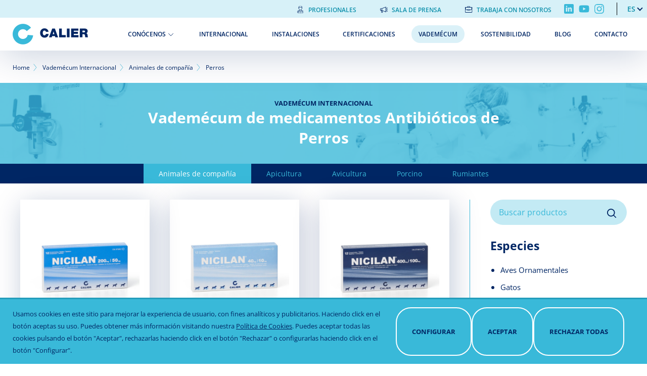

--- FILE ---
content_type: text/html; charset=UTF-8
request_url: https://www.calier.com/es/vademecum/animales-de-compania/perros/antibioticos
body_size: 9885
content:
<!DOCTYPE html>
<html lang="es" dir="ltr" prefix="content: http://purl.org/rss/1.0/modules/content/  dc: http://purl.org/dc/terms/  foaf: http://xmlns.com/foaf/0.1/  og: http://ogp.me/ns#  rdfs: http://www.w3.org/2000/01/rdf-schema#  schema: http://schema.org/  sioc: http://rdfs.org/sioc/ns#  sioct: http://rdfs.org/sioc/types#  skos: http://www.w3.org/2004/02/skos/core#  xsd: http://www.w3.org/2001/XMLSchema# ">
  <head>
    <link rel="preload" as="image" href="/sites/spain/files/logo_calier.png">
    <link rel="dns-prefetch" href="https://www.googletagmanager.com">
    <link rel="dns-prefetch" href="//www.google-analytics.com">
    <meta charset="utf-8" />
<meta name="description" content="Vademécum de medicamentos Antibióticos para Perros de Calier. Consulta aquí la información de todos nuestros medicamentos para Perros" />
<link rel="canonical" href="https://www.calier.com/es/vademecum/animales-de-compania/perros/antibioticos" />
<meta name="google-site-verification" content="8A7sewu7hni_rzQlQ1og1r-TNeYVTfp5v_AXqqZr04o" />
<meta name="Generator" content="Drupal 10 (https://www.drupal.org)" />
<meta name="MobileOptimized" content="width" />
<meta name="HandheldFriendly" content="true" />
<meta name="viewport" content="width=device-width, initial-scale=1.0" />
<link rel="alternate" hreflang="en" href="https://www.calier.com/en/vademecum/pets/dogs/antibiotics" />
<link rel="alternate" hreflang="es" href="https://www.calier.com/es/vademecum/animales-de-compania/perros/antibioticos" />
<link rel="alternate" hreflang="fr" href="https://www.calier.com/fr/vademecum/animaux-de-compagnie/chiens/antibiotiques" />
<link rel="icon" href="/themes/custom/dana/favicon.ico" type="image/vnd.microsoft.icon" />

    <title>Vademécum Medicamentos Antibióticos Perros | Calier</title>
    <link rel="stylesheet" media="all" href="/sites/spain/files/css/css__mvS50XQOXp4uhpkAjttazAJEdiXFDt-hbgLfHxVsKQ.css?delta=0&amp;language=es&amp;theme=dana&amp;include=[base64]" />
<link rel="stylesheet" media="all" href="/sites/spain/files/css/css_incea7S69sK4ZKnlvc7J8hzEteDVrBPkCW7ASs-_TCs.css?delta=1&amp;language=es&amp;theme=dana&amp;include=[base64]" />

    
      <script async src="https://www.googletagmanager.com/gtag/js?id=G-BH6Q3EPR9N"></script>
      <script type="module">
        function loadScript(url, callback){

          var script = document.createElement("script")
          script.type = "text/javascript";

          if (script.readyState){  //IE
            script.onreadystatechange = function(){
              if (script.readyState == "loaded" ||
                script.readyState == "complete"){
                script.onreadystatechange = null;
                callback();
              }
            };
          } else {  //Others
            script.onload = function(){
              callback();
            };
          }

          script.src = url;
          document.getElementsByTagName("head")[0].appendChild(script);
        }
        function getCookie(c_name) {
          var i,x,y,ARRcookies=document.cookie.split(";");
          for (i=0;i<ARRcookies.length;i++)
          {
            x=ARRcookies[i].substr(0,ARRcookies[i].indexOf("="));
            y=ARRcookies[i].substr(ARRcookies[i].indexOf("=")+1);
            x=x.replace(/^\s+|\s+$/g,"");
            if (x==c_name)
            {
              return unescape(y);
            }
          }
          return "";
        }

        let cats = getCookie('cookie-agreed-categories');
        cats = cats.replace(/[\[\]']+/g,'');
        cats = cats.replace(new RegExp(']'), '');
        cats = cats.replace(/"/g, '');

        cats = cats.split(',');
        if(cats.includes('analiticas')) {
          window.dataLayer = window.dataLayer || [];
function gtag(){dataLayer.push(arguments);}
gtag('js', new Date());

gtag('config', 'G-BH6Q3EPR9N');
        }
        else {
          window.dataLayer = window.dataLayer || [];

function gtag() {
dataLayer.push(arguments);
}

gtag('js', new Date());
gtag('consent', 'default', {
'ad_storage': 'denied',
'analytics_storage': 'denied'
});
gtag('config', 'G-BH6Q3EPR9N');
        }
        if(cats.includes('publicitarias')) {
                  }
      </script>
  </head>
  <body class="dana path-taxonomy path-taxonomy-term path-taxonomy-term-_8 path-taxonomy-term-_8-_0 path-vademecum path-vademecum-animales-de-compania path-vademecum-animales-de-compania-perros path-vademecum-animales-de-compania-perros-antibioticos user-role-anonymous user-id-0 site-global">
        <a href="#main-content" class="visually-hidden focusable">
      Pasar al contenido principal
    </a>

    
    
      <div class="dialog-off-canvas-main-canvas" data-off-canvas-main-canvas>
    <div id="page-wrapper" class="uk-offcanvas-content">
  <div class="uk-preserve-color">
    <div uk-sticky="animation: uk-animation-slide-top; sel-target: .uk-navbar-container; cls-active: uk-navbar-sticky; top: 200">
      <header class=''>
          <div class="region region-navbar-superior">
    <div class="wrapper">
      <nav role="navigation" aria-labelledby="block-menusuperior-menu" id="block-menusuperior" class="uk-visible@m">
        
        <ul class="uk-list">
          <li class="menu-item-profesionales">
        <a href="/es/profesionales" data-drupal-link-system-path="node/3887">Profesionales</a>
              </li>
          <li class="menu-item-loudspeaker">
        <a href="/es/media" data-drupal-link-system-path="media">Sala de prensa</a>
              </li>
          <li class="menu-item-suitcase">
        <a href="/es/trabaja-con-nosotros" data-drupal-link-system-path="node/3779">Trabaja con nosotros</a>
              </li>
        </ul>
  


  </nav>
  <div id="block-rrssblock" class="block block-calier-helper block-rrssblock">
    
        

          <div class="wrapper_rrss">
          <a href="https://es.linkedin.com/company/calier" class="linkedin" target="_blank">Linkedin</a>
              <a href="https://www.youtube.com/channel/UCHGUGvx6elAdZaoxQAEBWOw" class="youtube" target="_blank">Youtube</a>
              <a href="https://www.instagram.com/calier_es/" class="instagram" target="_blank">Instagram</a>
      </div>

      </div>
  <div class="language-switcher-language-url block block-language block-language-blocklanguage-interface" id="block-alternadordeidioma" role="navigation">
    
        

          <div class="wrapper_button_language"><button class="uk-button uk-button-default" type="button">es</button></div>
<div uk-dropdown="pos: bottom-justify; animation: uk-animation-slide-top-small; duration: 300">
  <ul class="links uk-nav uk-dropdown-nav uk-width-small"><li data-drupal-link-system-path="taxonomy/term/68/80" class="en is-active" aria-current="page">
      <a href="/en/vademecum/pets/dogs/antibiotics" class="language-link is-active" data-drupal-link-system-path="taxonomy/term/68/80" aria-current="page">en</a>
    </li><li data-drupal-link-system-path="taxonomy/term/68/80" class="fr is-active" aria-current="page">
      <a href="/fr/vademecum/animaux-de-compagnie/chiens/antibiotiques" class="language-link is-active" data-drupal-link-system-path="taxonomy/term/68/80" aria-current="page">fr</a>
    </li></ul>
      </div>

    </div>
  </div>

                  <nav id="page--navbar" class="uk-navbar-container uk-navbar" uk-navbar="">
                          <a href="#offcanvas" aria-label="Menú" class="uk-navbar-toggle uk-hidden@m" uk-toggle uk-navbar-toggle-icon></a>
                          <div class="uk-navbar-left uk-flex uk-flex-between uk-flex-center uk-flex-nowrap">
      <div id="block-dana-branding" class="uk-navbar-item">
    <a href="/es" title="Calier" rel="home" class="uk-logo">
      <img src="/sites/spain/files/logo_calier.png" alt="Home" class="menu-logo-margin" width="149" height="41"/>
    </a>
        </div>
  <div id="block-dana-main-menu" class="uk-visible@m main-menu">
              
        
    
    <ul class="uk-navbar-nav">
                      <li class="menu-item menu-item--expanded">
                      <a href="/es/conocenos" data-drupal-link-system-path="node/3826">Conócenos</a>
                                        
          <div class="uk-navbar-dropdown" uk-dropdown="offset: 35">
    
    <ul class="uk-navbar-nav uk-nav uk-navbar-dropdown-nav">
                      <li class="menu-item">
                      <a href="/es/conocenos/animales-de-compania" data-drupal-link-system-path="node/3833">Animales de compañía</a>
                            </li>
                      <li class="menu-item">
                      <a href="/es/conocenos/avicultura" data-drupal-link-system-path="node/3811">Avicultura</a>
                            </li>
                      <li class="menu-item">
                      <a href="/es/conocenos/apicultura" data-drupal-link-system-path="node/3825">Apicultura</a>
                            </li>
                      <li class="menu-item">
                      <a href="/es/conocenos/porcino" data-drupal-link-system-path="node/3830">Porcino</a>
                            </li>
                      <li class="menu-item">
                      <a href="/es/conocenos/rumiantes" data-drupal-link-system-path="node/3832">Rumiantes</a>
                            </li>
                      <li class="menu-item">
                      <a href="/es/conocenos/autovacunas" data-drupal-link-system-path="node/3808">Autovacunas</a>
                            </li>
                      <li class="item-destacado menu-item">
                      <a href="/es/conocenos/concurso-fotoapicultura-calier" data-drupal-link-system-path="node/3805">Concurso Fotoapicultura</a>
                            </li>
          </ul>

          </div>
      
                  </li>
                      <li class="menu-item">
                      <a href="/es/presencia-global" data-drupal-link-system-path="node/3152">Internacional</a>
                            </li>
                      <li class="menu-item">
                      <a href="/es/nuestras-instalaciones" data-drupal-link-system-path="node/3807">Instalaciones</a>
                            </li>
                      <li class="menu-item">
                      <a href="/es/certificaciones" data-drupal-link-system-path="node/3816">Certificaciones</a>
                            </li>
                      <li class="menu-item menu-item--active-trail">
                      <a href="/es/vademecum" data-drupal-link-system-path="node/3158">Vademécum</a>
                            </li>
                      <li class="menu-item">
                      <a href="/es/sostenibilidad" data-drupal-link-system-path="node/3456">Sostenibilidad</a>
                            </li>
                      <li class="menu-item">
                      <a href="/es/blog" data-drupal-link-system-path="blog">Blog</a>
                            </li>
                      <li class="menu-item">
                      <a href="/es/contacto" data-drupal-link-system-path="node/3460">Contacto</a>
                            </li>
          </ul>

      


      </div>

  </div>

          </nav>
              </header>
    </div>
  </div>

      <div class="breadcrumb_region">
        <div class="region region-breadcrumb">
      <div id="block-dana-breadcrumbs" class="block block-system block-system-breadcrumb-block">
    
        

            <nav role="navigation" aria-labelledby="system-breadcrumb">
    <h2 id="system-breadcrumb" class="visually-hidden">Sobrescribir enlaces de ayuda a la navegación</h2>
    <ol class="uk-breadcrumb">
                  <li><a href="/es">Home</a></li>
                        <li><a href="/es/vademecum/vademecum-internacional">Vademécum Internacional</a></li>
                        <li><a href="/es/vademecum/animales-de-compania">Animales de compañía</a></li>
                                  <li><span>Perros</span></li>
                      </ol>
  </nav>

      </div>

  </div>

    </div>
  
      <div class="precontent">
        <div class="region region-precontent">
      <div id="block-dana-page-title" class="block block-core block-page-title-block">
    
        

                <div class="inverse">
          <h2 class="subtitle">Vademécum Internacional</h2>
        
    <h1 class="title">Vademécum de medicamentos Antibióticos de Perros</h1>
    
    </div>
  
      </div>
  <div id="block-vademecummaincats" class="block block-product-helper block-vademecum-main-cats-block">
    
        

          <div uk-slider="finite: true">

  <div class="uk-position-relative">

    <div class="uk-slider-container">
      <nav><ul class="menu uk-slider-items"><li><a href="/es/vademecum/animales-de-compania" class="is-active">Animales de compañía</a></li><li><a href="/es/vademecum/apicultura">Apicultura</a></li><li><a href="/es/vademecum/avicultura">Avicultura</a></li><li><a href="/es/vademecum/porcino">Porcino</a></li><li><a href="/es/vademecum/rumiantes">Rumiantes</a></li></ul></nav>
    </div>

    <div class="uk-light">
      <a class="uk-position-center-left-out uk-position-small" href="#" uk-slidenav-previous uk-slider-item="previous"></a>
      <a class="uk-position-center-right-out uk-position-small" href="#" uk-slidenav-next uk-slider-item="next"></a>
    </div>

  </div>

</div>

      </div>

  </div>

    </div>
  
  <div id="page" class="uk-container page-default">

    <div id="page--wrapper" class="uk-grid" uk-grid>
      <main id="page--content"  class="uk-width-3-4@l uk-push-pull-@l uk-width-1-1@m uk-push-pull-@m uk-first-column">
        <a id="main-content" tabindex="-1"></a>
                  <div class="beforeinsidecontent uk-hidden@m">
              <div class="region region-beforeinsidecontent">
      <div id="block-vademecumsubcatsmobile" class="block block-product-helper block-vademecum-sub-cats-mobile-block">
    
        

          <button class="uk-button button-dropdown" type="button"><span>Especies</span></button>
<div uk-dropdown>
  <nav><ul class="menu"><li><a href="/es/vademecum/animales-de-compania/aves-ornamentales">Aves Ornamentales</a></li><li><a href="/es/vademecum/animales-de-compania/gatos">Gatos</a></li><li><a href="/es/vademecum/animales-de-compania/perros" class="is-active">Perros</a></li><li><a href="/es/vademecum/animales-de-compania/equino">Equino</a></li></ul></nav>
</div>


      </div>
  <div id="block-vademecumlineascatsmobile" class="block block-product-helper block-vademecum-lineas-cats-mobile-block">
    
        

          <button class="uk-button button-dropdown" type="button"><span>Líneas terapéuticas</span></button>
<div uk-dropdown>
  <nav><ul class="menu"><li><a href="/es/vademecum/animales-de-compania/perros/antibioticos" class="is-active">Antibióticos</a></li><li><a href="/es/vademecum/animales-de-compania/perros/antiparasitarios-e-insecticidas">Antiparasitarios e insecticidas</a></li><li><a href="/es/vademecum/animales-de-compania/perros/biologicos">Biológicos</a></li><li><a href="/es/vademecum/animales-de-compania/perros/cardiologia">Cardiología</a></li><li><a href="/es/vademecum/animales-de-compania/perros/dermatologia">Dermatología</a></li><li><a href="/es/vademecum/animales-de-compania/perros/desinfectantes">Desinfectantes</a></li><li><a href="/es/vademecum/animales-de-compania/perros/nutricionales-y-aditivos-alimentarios">Nutricionales y aditivos alimentarios</a></li><li><a href="/es/vademecum/animales-de-compania/perros/reguladores-funcionales">Reguladores funcionales</a></li><li><a href="/es/vademecum/animales-de-compania/perros/reproduccion">Reproducción</a></li></ul></nav>
</div>

      </div>

  </div>

          </div>
                  <div class="region region-content">
      <div id="block-dana-messages">
    <div data-drupal-messages-fallback class="hidden"></div>
  </div>
  <div id="block-dana-content" class="block block-system block-system-main-block">
    
        

          <div class="views-element-container uk-form-row"><div class="views-vademecum js-view-dom-id-8993383c05e007e0d0427be42d42632bb5d2dcf503fb35e147649f3b2e75ed8f">
  
  
  

  
  
  

  <div data-drupal-views-infinite-scroll-content-wrapper class="views-infinite-scroll-content-wrapper clearfix uk-form-row"><div id="views-uikit-taxonomy-term-page-vademecum-con-linea" >
  <div data-uk-grid="" class="uk-grid vademecum uk-child-width-1-1 uk-child-width-1-1@s uk-child-width-1-2@m uk-child-width-1-3@l uk-child-width-1-3@xl" data-uk-height-match="target: .producto">
          <div><div class="views-field views-field-rendered-entity"><span class="field-content">

<article data-history-node-id="3668" about="/es/vademecum/nicilan-200-50" class="producto teaser clearfix">
  <div class="uk-animation-toggle" tabindex="0">
      <div class="imagen">
    <a href="/es/vademecum/nicilan-200-50">
                              <article class="media media--type-image media--view-mode-producto-teaser">
  
            <img loading="lazy" src="/sites/spain/files/styles/producto_list/public/2021-09/nicilan20050.jpg?itok=j6NQpphJ" width="260" height="241" alt="Imagen de Nicilan 200-50" typeof="foaf:Image" />




  </article>

          
          </a>
  </div>
  
    <h3>
        <div class="uk-animation-fade"><a href="/es/vademecum/nicilan-200-50"><span>Nicilan 200-50</span>
</a></div>
    </h3>
  
  </div>
</article>
</span></div></div>
          <div><div class="views-field views-field-rendered-entity"><span class="field-content">

<article data-history-node-id="3670" about="/es/vademecum/nicilan-40-10" class="producto teaser clearfix">
  <div class="uk-animation-toggle" tabindex="0">
      <div class="imagen">
    <a href="/es/vademecum/nicilan-40-10">
                              <article class="media media--type-image media--view-mode-producto-teaser">
  
            <img loading="lazy" src="/sites/spain/files/styles/producto_list/public/2021-09/nicilan4010.jpg?itok=zVt-lL02" width="260" height="241" alt="Imagen de Nicilan 40-10" typeof="foaf:Image" />




  </article>

          
          </a>
  </div>
  
    <h3>
        <div class="uk-animation-fade"><a href="/es/vademecum/nicilan-40-10"><span>Nicilan 40-10</span>
</a></div>
    </h3>
  
  </div>
</article>
</span></div></div>
          <div><div class="views-field views-field-rendered-entity"><span class="field-content">

<article data-history-node-id="3669" about="/es/vademecum/nicilan-400-100" class="producto teaser clearfix">
  <div class="uk-animation-toggle" tabindex="0">
      <div class="imagen">
    <a href="/es/vademecum/nicilan-400-100">
                              <article class="media media--type-image media--view-mode-producto-teaser">
  
            <img loading="lazy" src="/sites/spain/files/styles/producto_list/public/2021-09/nicilan400100.jpg?itok=AFM382fK" width="260" height="241" alt="Imagen de Nicilan 400-100" typeof="foaf:Image" />




  </article>

          
          </a>
  </div>
  
    <h3>
        <div class="uk-animation-fade"><a href="/es/vademecum/nicilan-400-100"><span>Nicilan 400-100</span>
</a></div>
    </h3>
  
  </div>
</article>
</span></div></div>
      </div>
</div>
</div>

    


  
  

  
</div>
</div>

      </div>

  </div>

              </main>

      
              <aside id="page--sidebar-second" class="uk-width-1-4@l uk-push-pull-@l uk-width-1-1@m uk-push-pull-@m">
            <div class="region region-sidebar-second">
      <div class="views-exposed-form block" data-drupal-selector="views-exposed-form-taxonomy-term-page-search" id="block-formularioexpuestotaxonomy-termpage-search">
    
        
          <form action="/es/vademecum/search" method="get" id="views-exposed-form-taxonomy-term-page-search" accept-charset="UTF-8" class="uk-form-stacked">
  <div class="js-form-item form-item js-form-type-textfield form-type-textfield js-form-item-search form-item-search">
  
  
  <div class="uk-form-controls">
    
    <input placeholder="Buscar productos" data-drupal-selector="edit-search" type="text" id="edit-search--2" name="search" value="" size="30" maxlength="128" class="form-text uk-input" />


      </div>

  
  
  </div>
<div data-drupal-selector="edit-actions" class="form-actions js-form-wrapper form-wrapper uk-form-row" id="edit-actions--2"><input data-drupal-selector="edit-submit-taxonomy-term-2" type="submit" id="edit-submit-taxonomy-term--2" value="Aplicar" class="button js-form-submit form-submit uk-button uk-button-primary" />
</div>


</form>

      </div>
  <div id="block-vademecumsubcats-2" class="block">
    
          <h3>Especies</h3>
        
          <nav><ul class="menu"><li><a href="/es/vademecum/animales-de-compania/aves-ornamentales">Aves Ornamentales</a></li><li><a href="/es/vademecum/animales-de-compania/gatos">Gatos</a></li><li><a href="/es/vademecum/animales-de-compania/perros" class="is-active">Perros</a></li><li><a href="/es/vademecum/animales-de-compania/equino">Equino</a></li></ul></nav>
      </div>
  <div id="block-vademecumlineascats-2" class="block">
    
          <h3>Líneas terapéuticas</h3>
        
          <nav><ul class="menu"><li><a href="/es/vademecum/animales-de-compania/perros/antibioticos" class="is-active">Antibióticos</a></li><li><a href="/es/vademecum/animales-de-compania/perros/antiparasitarios-e-insecticidas">Antiparasitarios e insecticidas</a></li><li><a href="/es/vademecum/animales-de-compania/perros/biologicos">Biológicos</a></li><li><a href="/es/vademecum/animales-de-compania/perros/cardiologia">Cardiología</a></li><li><a href="/es/vademecum/animales-de-compania/perros/dermatologia">Dermatología</a></li><li><a href="/es/vademecum/animales-de-compania/perros/desinfectantes">Desinfectantes</a></li><li><a href="/es/vademecum/animales-de-compania/perros/nutricionales-y-aditivos-alimentarios">Nutricionales y aditivos alimentarios</a></li><li><a href="/es/vademecum/animales-de-compania/perros/reguladores-funcionales">Reguladores funcionales</a></li><li><a href="/es/vademecum/animales-de-compania/perros/reproduccion">Reproducción</a></li></ul></nav>
      </div>

  </div>

        </aside>
          </div>
  </div>

  
      <footer id="footer" role="contentinfo">
      <div class="uk-container">
          <div class="region region-footer">
    <div class="wrapper">
      <div class="uk-flex-around uk-grid">
        <div class="logo_footer">
          <img src="https://www.calier.com/themes/custom/dana/images/logo-footer.svg" alt="Logo Calier" width="212" height="58" />
        </div>
        <div class="legal">
          
        <ul class="uk-list">
          <li>
        <a href="/es/aviso-legal" data-drupal-link-system-path="node/3530">Aviso legal</a>
              </li>
          <li>
        <a href="/es/politica-de-privacidad" data-drupal-link-system-path="node/3531">Política de privacidad</a>
              </li>
          <li>
        <a href="/es/politica-de-cookies" data-drupal-link-system-path="node/3532">Política de cookies</a>
              </li>
        </ul>
  


        </div>
        <div>
            <div class="block block-calier-helper block-rrssblock">
    
        

          <div class="wrapper_rrss">
          <a href="https://es.linkedin.com/company/calier" class="linkedin" target="_blank">Linkedin</a>
              <a href="https://www.youtube.com/channel/UCHGUGvx6elAdZaoxQAEBWOw" class="youtube" target="_blank">Youtube</a>
              <a href="https://www.instagram.com/calier_es/" class="instagram" target="_blank">Instagram</a>
      </div>

      </div>

        </div>
      </div>
      </div>
    </div>
      <div id="block-footerrights" class="block block-simple-block block-simple-blockfooter-rights">
    
        

          <p>© 2021&nbsp;Todos los derechos reservados</p>
      </div>


      </div>
    </footer>
  
      <div id="offcanvas" uk-offcanvas>
        <div id="region--offcanvas"  class="region region-offcanvas uk-offcanvas-bar uk-offcanvas-bar-animation uk-offcanvas-slide">
    <nav role="navigation" aria-labelledby="block-dana-main-menu-offcanvas-menu" id="block-dana-main-menu-offcanvas">
        
        
    
    <ul class="uk-navbar-nav">
                      <li class="menu-item menu-item--expanded">
                      <a href="/es/conocenos" data-drupal-link-system-path="node/3826">Conócenos</a>
                                        
          <div class="uk-navbar-dropdown" uk-dropdown="offset: 35">
    
    <ul class="uk-navbar-nav uk-nav uk-navbar-dropdown-nav">
                      <li class="menu-item">
                      <a href="/es/conocenos/animales-de-compania" data-drupal-link-system-path="node/3833">Animales de compañía</a>
                            </li>
                      <li class="menu-item">
                      <a href="/es/conocenos/avicultura" data-drupal-link-system-path="node/3811">Avicultura</a>
                            </li>
                      <li class="menu-item">
                      <a href="/es/conocenos/apicultura" data-drupal-link-system-path="node/3825">Apicultura</a>
                            </li>
                      <li class="menu-item">
                      <a href="/es/conocenos/porcino" data-drupal-link-system-path="node/3830">Porcino</a>
                            </li>
                      <li class="menu-item">
                      <a href="/es/conocenos/rumiantes" data-drupal-link-system-path="node/3832">Rumiantes</a>
                            </li>
                      <li class="menu-item">
                      <a href="/es/conocenos/autovacunas" data-drupal-link-system-path="node/3808">Autovacunas</a>
                            </li>
                      <li class="item-destacado menu-item">
                      <a href="/es/conocenos/concurso-fotoapicultura-calier" data-drupal-link-system-path="node/3805">Concurso Fotoapicultura</a>
                            </li>
          </ul>

          </div>
      
                  </li>
                      <li class="menu-item">
                      <a href="/es/presencia-global" data-drupal-link-system-path="node/3152">Internacional</a>
                            </li>
                      <li class="menu-item">
                      <a href="/es/nuestras-instalaciones" data-drupal-link-system-path="node/3807">Instalaciones</a>
                            </li>
                      <li class="menu-item">
                      <a href="/es/certificaciones" data-drupal-link-system-path="node/3816">Certificaciones</a>
                            </li>
                      <li class="menu-item menu-item--active-trail">
                      <a href="/es/vademecum" data-drupal-link-system-path="node/3158">Vademécum</a>
                            </li>
                      <li class="menu-item">
                      <a href="/es/sostenibilidad" data-drupal-link-system-path="node/3456">Sostenibilidad</a>
                            </li>
                      <li class="menu-item">
                      <a href="/es/blog" data-drupal-link-system-path="blog">Blog</a>
                            </li>
                      <li class="menu-item">
                      <a href="/es/contacto" data-drupal-link-system-path="node/3460">Contacto</a>
                            </li>
          </ul>

      


  </nav>
<nav role="navigation" aria-labelledby="block-menusuperior-2-menu" id="block-menusuperior-2">
        
        <ul class="uk-list">
          <li class="menu-item-profesionales">
        <a href="/es/profesionales" data-drupal-link-system-path="node/3887">Profesionales</a>
              </li>
          <li class="menu-item-loudspeaker">
        <a href="/es/media" data-drupal-link-system-path="media">Sala de prensa</a>
              </li>
          <li class="menu-item-suitcase">
        <a href="/es/trabaja-con-nosotros" data-drupal-link-system-path="node/3779">Trabaja con nosotros</a>
              </li>
        </ul>
  


  </nav>
  <div id="block-rrssblock-2" class="block block-calier-helper block-rrssblock">
    
        

          <div class="wrapper_rrss">
          <a href="https://es.linkedin.com/company/calier" class="linkedin" target="_blank">Linkedin</a>
              <a href="https://www.youtube.com/channel/UCHGUGvx6elAdZaoxQAEBWOw" class="youtube" target="_blank">Youtube</a>
              <a href="https://www.instagram.com/calier_es/" class="instagram" target="_blank">Instagram</a>
      </div>

      </div>
  <div class="language-switcher-language-url block block-calier-helper block-language-switcher-simple" id="block-languageswitchersimple">
    
        

          
      </div>

  </div>

    </div>
  </div>

  </div>

    

    
    <script type="application/json" data-drupal-selector="drupal-settings-json">{"path":{"baseUrl":"\/","pathPrefix":"es\/","currentPath":"taxonomy\/term\/68\/80","currentPathIsAdmin":false,"isFront":false,"currentLanguage":"es"},"pluralDelimiter":"\u0003","suppressDeprecationErrors":true,"ajaxPageState":{"libraries":"[base64]","theme":"dana","theme_token":null},"ajaxTrustedUrl":{"\/es\/vademecum\/search":true},"eu_cookie_compliance":{"cookie_policy_version":"1.0.0","popup_enabled":true,"popup_agreed_enabled":false,"popup_hide_agreed":false,"popup_clicking_confirmation":false,"popup_scrolling_confirmation":false,"popup_html_info":"\u003Cbutton type=\u0022button\u0022 class=\u0022eu-cookie-withdraw-tab\u0022\u003EOpciones de privacidad\u003C\/button\u003E\n\u003Cdiv role=\u0022alertdialog\u0022 aria-labelledby=\u0022popup-text\u0022  class=\u0022eu-cookie-compliance-banner eu-cookie-compliance-banner-info eu-cookie-compliance-banner--categories background\u0022\u003E\n  \u003Cdiv class=\u0022popup-content info eu-cookie-compliance-content\u0022\u003E\n    \u003Cdiv id=\u0022popup-text\u0022 class=\u0022eu-cookie-compliance-message\u0022\u003E\n      \u003Cp\u003EUsamos cookies en este sitio para mejorar la experiencia de usuario, con fines anal\u00edticos y publicitarios. Haciendo click en el bot\u00f3n aceptas su uso. Puedes obtener m\u00e1s informaci\u00f3n visitando nuestra \u003Ca href=\u0022\/es\/politica-de-cookies\u0022\u003EPol\u00edtica de Cookies\u003C\/a\u003E. Puedes aceptar todas las cookies pulsando el bot\u00f3n \u0022Aceptar\u0022, rechazarlas haciendo click en el bot\u00f3n \u0022Rechazar\u0022 o configurarlas haciendo click en el bot\u00f3n \u0022Configurar\u0022.\u003C\/p\u003E\n    \u003C\/div\u003E\n\n          \u003Cdiv class=\u0022wrapper-modal\u0022\u003E\n        \u003Cdiv id=\u0022modal-cookie\u0022 uk-modal\u003E\n          \u003Cdiv class=\u0022uk-modal-dialog uk-margin-auto-vertical\u0022\u003E\n            \u003Cbutton class=\u0022uk-modal-close-default\u0022 type=\u0022button\u0022 uk-close\u003E\u003C\/button\u003E\n            \u003Cdiv class=\u0022uk-modal-header\u0022\u003E\n              \u003Ch3 class=\u0022modal-title\u0022\u003EResumen de la privacidad\u003C\/h3\u003E\n            \u003C\/div\u003E\n            \u003Cdiv class=\u0022uk-modal-body\u0022\u003E\n              \u003Cdiv class=\u0022intro\u0022\u003E\n                \u003Cp\u003E\n                  \u003Cspan\u003EEste sitio web utiliza cookies para mejorar su experiencia mientras navega por el sitio web. De estas cookies, las que se clasifican como necesarias se almacenan en su navegador ya que son esenciales para el funcionamiento...\u003C\/span\u003E \u003Cspan id=\u0022more-text\u0022 hidden\u003E de las funcionalidades b\u00e1sicas del sitio web. Tambi\u00e9n utilizamos cookies de terceros que nos ayudan a analizar y comprender c\u00f3mo utiliza este sitio web. Estas cookies se almacenar\u00e1n en su navegador s\u00f3lo con su consentimiento. Usted tambi\u00e9n tiene la opci\u00f3n de optar por no recibir estas cookies. Sin embargo, la exclusi\u00f3n de algunas de estas cookies puede tener un efecto en su experiencia de navegaci\u00f3n. Puedes obtener m\u00e1s informaci\u00f3n visitando nuestra \u003Ca href=\u0022\/es\/politica-de-cookies\u0022\u003EPol\u00edtica de cookies\u003C\/a\u003E\u003C\/span\u003E                  \u003Ca class=\u0022view-more\u0022 role=\u0022button\u0022 uk-toggle=\u0022target: #more-text\u0022\u003E\n                    Ver m\u00e1s\n                  \u003C\/a\u003E\n                \u003C\/p\u003E\n              \u003C\/div\u003E\n              \u003Cdiv id=\u0022eu-cookie-compliance-categories\u0022 class=\u0022eu-cookie-compliance-categories\u0022\u003E\n                                  \u003Cdiv class=\u0022eu-cookie-compliance-category\u0022\u003E\n                    \u003Cdiv\u003E\n                      \u003Clabel for=\u0022cookie-category-tecnicas\u0022\u003ET\u00e9cnicas (necesar\u00edas)\u003C\/label\u003E\n                                              \u003Cdiv class=\u0022eu-cookie-compliance-category-description\u0022\u003ESon aquellas que permiten al usuario la navegaci\u00f3n a trav\u00e9s de una p\u00e1gina web, plataforma o aplicaci\u00f3n y la utilizaci\u00f3n de las diferentes opciones o servicios que en ella existan. Estas cookies no almacenan ninguna informaci\u00f3n personal.\u003C\/div\u003E\n                                          \u003C\/div\u003E\n                    \u003Cdiv\u003E\n                    \u003Clabel class=\u0022uk-switch\u0022 for=\u0022cookie-category-tecnicas\u0022\u003E\n                      \u003Cinput data-toggle=\u0022toggle\u0022 type=\u0022checkbox\u0022 name=\u0022cookie-categories\u0022 id=\u0022cookie-category-tecnicas\u0022\n                             value=\u0022tecnicas\u0022\n                         checked                          disabled  \u003E\n                      \u003Cdiv class=\u0022uk-switch-slider\u0022\u003E\u003C\/div\u003E\n                    \u003C\/label\u003E\n                    \u003C\/div\u003E\n                  \u003C\/div\u003E\n                                  \u003Cdiv class=\u0022eu-cookie-compliance-category\u0022\u003E\n                    \u003Cdiv\u003E\n                      \u003Clabel for=\u0022cookie-category-analiticas\u0022\u003EAnal\u00edticas\u003C\/label\u003E\n                                              \u003Cdiv class=\u0022eu-cookie-compliance-category-description\u0022\u003ELas cookies anal\u00edticas se utilizan para comprender c\u00f3mo los visitantes interact\u00faan con el sitio web. Estas cookies ayudan a proporcionar informaci\u00f3n sobre m\u00e9tricas, el n\u00famero de visitantes, la tasa de rebote, la fuente de tr\u00e1fico, etc.\u003C\/div\u003E\n                                          \u003C\/div\u003E\n                    \u003Cdiv\u003E\n                    \u003Clabel class=\u0022uk-switch\u0022 for=\u0022cookie-category-analiticas\u0022\u003E\n                      \u003Cinput data-toggle=\u0022toggle\u0022 type=\u0022checkbox\u0022 name=\u0022cookie-categories\u0022 id=\u0022cookie-category-analiticas\u0022\n                             value=\u0022analiticas\u0022\n                                                 \u003E\n                      \u003Cdiv class=\u0022uk-switch-slider\u0022\u003E\u003C\/div\u003E\n                    \u003C\/label\u003E\n                    \u003C\/div\u003E\n                  \u003C\/div\u003E\n                                  \u003Cdiv class=\u0022eu-cookie-compliance-category\u0022\u003E\n                    \u003Cdiv\u003E\n                      \u003Clabel for=\u0022cookie-category-publicitarias\u0022\u003EPublicitarias\u003C\/label\u003E\n                                              \u003Cdiv class=\u0022eu-cookie-compliance-category-description\u0022\u003ELas cookies publicitarias se utilizan para proporcionar a los visitantes anuncios y campa\u00f1as de marketing relevantes. Estas cookies rastrean a los visitantes en los sitios web y recopilan informaci\u00f3n para proporcionar anuncios personalizados.\u003C\/div\u003E\n                                          \u003C\/div\u003E\n                    \u003Cdiv\u003E\n                    \u003Clabel class=\u0022uk-switch\u0022 for=\u0022cookie-category-publicitarias\u0022\u003E\n                      \u003Cinput data-toggle=\u0022toggle\u0022 type=\u0022checkbox\u0022 name=\u0022cookie-categories\u0022 id=\u0022cookie-category-publicitarias\u0022\n                             value=\u0022publicitarias\u0022\n                                                 \u003E\n                      \u003Cdiv class=\u0022uk-switch-slider\u0022\u003E\u003C\/div\u003E\n                    \u003C\/label\u003E\n                    \u003C\/div\u003E\n                  \u003C\/div\u003E\n                              \u003C\/div\u003E\n            \u003C\/div\u003E\n            \u003Cdiv class=\u0022uk-modal-footer\u0022\u003E\n                              \u003Cdiv class=\u0022eu-cookie-compliance-categories-buttons\u0022\u003E\n                  \u003Cbutton type=\u0022button\u0022\n                          class=\u0022uk-button eu-cookie-compliance-save-preferences-button\u0022\u003EGuardar preferencias\u003C\/button\u003E\n                \u003C\/div\u003E\n                          \u003C\/div\u003E\n          \u003C\/div\u003E\n        \u003C\/div\u003E\n      \u003C\/div\u003E\n    \n    \u003Cdiv id=\u0022popup-buttons\u0022 class=\u0022eu-cookie-compliance-buttons eu-cookie-compliance-has-categories\u0022\u003E\n      \u003Cbutton uk-toggle=\u0022#modal-cookie\u0022 type=\u0022button\u0022  class=\u0022uk-button open-popup ajustes-btn\u0022 \u003E Configurar \u003C\/button\u003E\n      \u003Cbutton type=\u0022button\u0022 class=\u0022uk-button agree-button eu-cookie-compliance-default-button\u0022\u003EAceptar\u003C\/button\u003E\n      \u003Cbutton type=\u0022button\u0022 class=\u0022uk-button eu-cookie-withdraw-button visually-hidden\u0022\u003ERetirar consentimiento\u003C\/button\u003E\n              \u003Cbutton type=\u0022button\u0022 class=\u0022uk-button eu-cookie-compliance-default-button eu-cookie-compliance-reject-button\u0022\u003ERechazar todas\u003C\/button\u003E\n          \u003C\/div\u003E\n  \u003C\/div\u003E\n\u003C\/div\u003E","use_mobile_message":false,"mobile_popup_html_info":"\u003Cbutton type=\u0022button\u0022 class=\u0022eu-cookie-withdraw-tab\u0022\u003EOpciones de privacidad\u003C\/button\u003E\n\u003Cdiv role=\u0022alertdialog\u0022 aria-labelledby=\u0022popup-text\u0022  class=\u0022eu-cookie-compliance-banner eu-cookie-compliance-banner-info eu-cookie-compliance-banner--categories background\u0022\u003E\n  \u003Cdiv class=\u0022popup-content info eu-cookie-compliance-content\u0022\u003E\n    \u003Cdiv id=\u0022popup-text\u0022 class=\u0022eu-cookie-compliance-message\u0022\u003E\n      \n    \u003C\/div\u003E\n\n          \u003Cdiv class=\u0022wrapper-modal\u0022\u003E\n        \u003Cdiv id=\u0022modal-cookie\u0022 uk-modal\u003E\n          \u003Cdiv class=\u0022uk-modal-dialog uk-margin-auto-vertical\u0022\u003E\n            \u003Cbutton class=\u0022uk-modal-close-default\u0022 type=\u0022button\u0022 uk-close\u003E\u003C\/button\u003E\n            \u003Cdiv class=\u0022uk-modal-header\u0022\u003E\n              \u003Ch3 class=\u0022modal-title\u0022\u003EResumen de la privacidad\u003C\/h3\u003E\n            \u003C\/div\u003E\n            \u003Cdiv class=\u0022uk-modal-body\u0022\u003E\n              \u003Cdiv class=\u0022intro\u0022\u003E\n                \u003Cp\u003E\n                  \u003Cspan\u003EEste sitio web utiliza cookies para mejorar su experiencia mientras navega por el sitio web. De estas cookies, las que se clasifican como necesarias se almacenan en su navegador ya que son esenciales para el funcionamiento...\u003C\/span\u003E \u003Cspan id=\u0022more-text\u0022 hidden\u003E de las funcionalidades b\u00e1sicas del sitio web. Tambi\u00e9n utilizamos cookies de terceros que nos ayudan a analizar y comprender c\u00f3mo utiliza este sitio web. Estas cookies se almacenar\u00e1n en su navegador s\u00f3lo con su consentimiento. Usted tambi\u00e9n tiene la opci\u00f3n de optar por no recibir estas cookies. Sin embargo, la exclusi\u00f3n de algunas de estas cookies puede tener un efecto en su experiencia de navegaci\u00f3n. Puedes obtener m\u00e1s informaci\u00f3n visitando nuestra \u003Ca href=\u0022\/es\/politica-de-cookies\u0022\u003EPol\u00edtica de cookies\u003C\/a\u003E\u003C\/span\u003E                  \u003Ca class=\u0022view-more\u0022 role=\u0022button\u0022 uk-toggle=\u0022target: #more-text\u0022\u003E\n                    Ver m\u00e1s\n                  \u003C\/a\u003E\n                \u003C\/p\u003E\n              \u003C\/div\u003E\n              \u003Cdiv id=\u0022eu-cookie-compliance-categories\u0022 class=\u0022eu-cookie-compliance-categories\u0022\u003E\n                                  \u003Cdiv class=\u0022eu-cookie-compliance-category\u0022\u003E\n                    \u003Cdiv\u003E\n                      \u003Clabel for=\u0022cookie-category-tecnicas\u0022\u003ET\u00e9cnicas (necesar\u00edas)\u003C\/label\u003E\n                                              \u003Cdiv class=\u0022eu-cookie-compliance-category-description\u0022\u003ESon aquellas que permiten al usuario la navegaci\u00f3n a trav\u00e9s de una p\u00e1gina web, plataforma o aplicaci\u00f3n y la utilizaci\u00f3n de las diferentes opciones o servicios que en ella existan. Estas cookies no almacenan ninguna informaci\u00f3n personal.\u003C\/div\u003E\n                                          \u003C\/div\u003E\n                    \u003Cdiv\u003E\n                    \u003Clabel class=\u0022uk-switch\u0022 for=\u0022cookie-category-tecnicas\u0022\u003E\n                      \u003Cinput data-toggle=\u0022toggle\u0022 type=\u0022checkbox\u0022 name=\u0022cookie-categories\u0022 id=\u0022cookie-category-tecnicas\u0022\n                             value=\u0022tecnicas\u0022\n                         checked                          disabled  \u003E\n                      \u003Cdiv class=\u0022uk-switch-slider\u0022\u003E\u003C\/div\u003E\n                    \u003C\/label\u003E\n                    \u003C\/div\u003E\n                  \u003C\/div\u003E\n                                  \u003Cdiv class=\u0022eu-cookie-compliance-category\u0022\u003E\n                    \u003Cdiv\u003E\n                      \u003Clabel for=\u0022cookie-category-analiticas\u0022\u003EAnal\u00edticas\u003C\/label\u003E\n                                              \u003Cdiv class=\u0022eu-cookie-compliance-category-description\u0022\u003ELas cookies anal\u00edticas se utilizan para comprender c\u00f3mo los visitantes interact\u00faan con el sitio web. Estas cookies ayudan a proporcionar informaci\u00f3n sobre m\u00e9tricas, el n\u00famero de visitantes, la tasa de rebote, la fuente de tr\u00e1fico, etc.\u003C\/div\u003E\n                                          \u003C\/div\u003E\n                    \u003Cdiv\u003E\n                    \u003Clabel class=\u0022uk-switch\u0022 for=\u0022cookie-category-analiticas\u0022\u003E\n                      \u003Cinput data-toggle=\u0022toggle\u0022 type=\u0022checkbox\u0022 name=\u0022cookie-categories\u0022 id=\u0022cookie-category-analiticas\u0022\n                             value=\u0022analiticas\u0022\n                                                 \u003E\n                      \u003Cdiv class=\u0022uk-switch-slider\u0022\u003E\u003C\/div\u003E\n                    \u003C\/label\u003E\n                    \u003C\/div\u003E\n                  \u003C\/div\u003E\n                                  \u003Cdiv class=\u0022eu-cookie-compliance-category\u0022\u003E\n                    \u003Cdiv\u003E\n                      \u003Clabel for=\u0022cookie-category-publicitarias\u0022\u003EPublicitarias\u003C\/label\u003E\n                                              \u003Cdiv class=\u0022eu-cookie-compliance-category-description\u0022\u003ELas cookies publicitarias se utilizan para proporcionar a los visitantes anuncios y campa\u00f1as de marketing relevantes. Estas cookies rastrean a los visitantes en los sitios web y recopilan informaci\u00f3n para proporcionar anuncios personalizados.\u003C\/div\u003E\n                                          \u003C\/div\u003E\n                    \u003Cdiv\u003E\n                    \u003Clabel class=\u0022uk-switch\u0022 for=\u0022cookie-category-publicitarias\u0022\u003E\n                      \u003Cinput data-toggle=\u0022toggle\u0022 type=\u0022checkbox\u0022 name=\u0022cookie-categories\u0022 id=\u0022cookie-category-publicitarias\u0022\n                             value=\u0022publicitarias\u0022\n                                                 \u003E\n                      \u003Cdiv class=\u0022uk-switch-slider\u0022\u003E\u003C\/div\u003E\n                    \u003C\/label\u003E\n                    \u003C\/div\u003E\n                  \u003C\/div\u003E\n                              \u003C\/div\u003E\n            \u003C\/div\u003E\n            \u003Cdiv class=\u0022uk-modal-footer\u0022\u003E\n                              \u003Cdiv class=\u0022eu-cookie-compliance-categories-buttons\u0022\u003E\n                  \u003Cbutton type=\u0022button\u0022\n                          class=\u0022uk-button eu-cookie-compliance-save-preferences-button\u0022\u003EGuardar preferencias\u003C\/button\u003E\n                \u003C\/div\u003E\n                          \u003C\/div\u003E\n          \u003C\/div\u003E\n        \u003C\/div\u003E\n      \u003C\/div\u003E\n    \n    \u003Cdiv id=\u0022popup-buttons\u0022 class=\u0022eu-cookie-compliance-buttons eu-cookie-compliance-has-categories\u0022\u003E\n      \u003Cbutton uk-toggle=\u0022#modal-cookie\u0022 type=\u0022button\u0022  class=\u0022uk-button open-popup ajustes-btn\u0022 \u003E Configurar \u003C\/button\u003E\n      \u003Cbutton type=\u0022button\u0022 class=\u0022uk-button agree-button eu-cookie-compliance-default-button\u0022\u003EAceptar\u003C\/button\u003E\n      \u003Cbutton type=\u0022button\u0022 class=\u0022uk-button eu-cookie-withdraw-button visually-hidden\u0022\u003ERetirar consentimiento\u003C\/button\u003E\n              \u003Cbutton type=\u0022button\u0022 class=\u0022uk-button eu-cookie-compliance-default-button eu-cookie-compliance-reject-button\u0022\u003ERechazar todas\u003C\/button\u003E\n          \u003C\/div\u003E\n  \u003C\/div\u003E\n\u003C\/div\u003E","mobile_breakpoint":768,"popup_html_agreed":false,"popup_use_bare_css":true,"popup_height":"auto","popup_width":"100%","popup_delay":1000,"popup_link":"\/es","popup_link_new_window":true,"popup_position":false,"fixed_top_position":true,"popup_language":"es","store_consent":false,"better_support_for_screen_readers":false,"cookie_name":"","reload_page":true,"domain":"","domain_all_sites":false,"popup_eu_only":false,"popup_eu_only_js":false,"cookie_lifetime":30,"cookie_session":0,"set_cookie_session_zero_on_disagree":0,"disagree_do_not_show_popup":false,"method":"categories","automatic_cookies_removal":true,"allowed_cookies":"tecnicas:only_professionals\r\ntecnicas:cookie-agreed*\r\nanaliticas:_ga\r\nanaliticas:_ga_*\r\ntecnicas:SSESS*\r\npublicitarias:_fbp*","withdraw_markup":"\u003Cbutton type=\u0022button\u0022 class=\u0022eu-cookie-withdraw-tab\u0022\u003EOpciones de privacidad\u003C\/button\u003E\n\u003Cdiv aria-labelledby=\u0022popup-text\u0022 class=\u0022eu-cookie-withdraw-banner\u0022\u003E\n  \u003Cdiv class=\u0022popup-content info eu-cookie-compliance-content\u0022\u003E\n    \u003Cdiv id=\u0022popup-text\u0022 class=\u0022eu-cookie-compliance-message\u0022 role=\u0022document\u0022\u003E\n      \u003Cp\u003EPuedes retirar tu consentimiento clickando aqu\u00ed.\u003C\/p\u003E\n    \u003C\/div\u003E\n    \u003Cdiv id=\u0022popup-buttons\u0022 class=\u0022eu-cookie-compliance-buttons\u0022\u003E\n      \u003Cbutton type=\u0022button\u0022 class=\u0022eu-cookie-withdraw-button \u0022\u003ERetirar consentimiento\u003C\/button\u003E\n    \u003C\/div\u003E\n  \u003C\/div\u003E\n\u003C\/div\u003E","withdraw_enabled":true,"reload_options":0,"reload_routes_list":"","withdraw_button_on_info_popup":true,"cookie_categories":["tecnicas","analiticas","publicitarias"],"cookie_categories_details":{"tecnicas":{"uuid":"a21248f9-1908-44a1-abee-92ccc0d0bacf","langcode":"es","status":true,"dependencies":[],"id":"tecnicas","label":"T\u00e9cnicas (necesar\u00edas)","description":"Son aquellas que permiten al usuario la navegaci\u00f3n a trav\u00e9s de una p\u00e1gina web, plataforma o aplicaci\u00f3n y la utilizaci\u00f3n de las diferentes opciones o servicios que en ella existan. Estas cookies no almacenan ninguna informaci\u00f3n personal.","checkbox_default_state":"required","weight":-10},"analiticas":{"uuid":"25c92713-99ae-49cc-a135-fb59c57835ab","langcode":"es","status":true,"dependencies":[],"id":"analiticas","label":"Anal\u00edticas","description":"Las cookies anal\u00edticas se utilizan para comprender c\u00f3mo los visitantes interact\u00faan con el sitio web. Estas cookies ayudan a proporcionar informaci\u00f3n sobre m\u00e9tricas, el n\u00famero de visitantes, la tasa de rebote, la fuente de tr\u00e1fico, etc.","checkbox_default_state":"unchecked","weight":-9},"publicitarias":{"uuid":"071d504a-0a7c-40ae-a6bd-59d904eb3777","langcode":"es","status":true,"dependencies":[],"id":"publicitarias","label":"Publicitarias","description":"Las cookies publicitarias se utilizan para proporcionar a los visitantes anuncios y campa\u00f1as de marketing relevantes. Estas cookies rastrean a los visitantes en los sitios web y recopilan informaci\u00f3n para proporcionar anuncios personalizados.","checkbox_default_state":"unchecked","weight":-8}},"enable_save_preferences_button":true,"cookie_value_disagreed":"0","cookie_value_agreed_show_thank_you":"1","cookie_value_agreed":"2","containing_element":"body","settings_tab_enabled":false,"olivero_primary_button_classes":"","olivero_secondary_button_classes":"","close_button_action":"close_banner","open_by_default":true,"modules_allow_popup":true,"hide_the_banner":false,"geoip_match":true,"unverified_scripts":[]},"viewsAjaxHistory":{"renderPageItem":0,"initialExposedInput":{"views_dom_id:8993383c05e007e0d0427be42d42632bb5d2dcf503fb35e147649f3b2e75ed8f":null}},"views":{"ajax_path":"\/es\/views\/ajax","ajaxViews":{"views_dom_id:8993383c05e007e0d0427be42d42632bb5d2dcf503fb35e147649f3b2e75ed8f":{"view_name":"taxonomy_term","view_display_id":"page_vademecum_con_linea","view_args":"68\/80","view_path":"\/taxonomy\/term\/68\/80","view_base_path":"taxonomy\/term\/%\/%","view_dom_id":"8993383c05e007e0d0427be42d42632bb5d2dcf503fb35e147649f3b2e75ed8f","pager_element":0}}},"mercuryEditor":{"rolloverPaddingBlock":"10"},"dana":[],"user":{"uid":0,"permissionsHash":"6b390757b08de6779e1fd5d6c5ed789a696a68597e8fc0d70eec7e2aedeaf207"}}</script>
<script src="/sites/spain/files/js/js__tMxFffhz5xPvEM-RpMSzRrfbA9Gn8WiFkMoNJWSeFs.js?scope=footer&amp;delta=0&amp;language=es&amp;theme=dana&amp;include=eJxtzNEOwiAMBdAfgvA1PpOOVa10LYGi7u91Yz6Y7OnmnjZ3BoEwVYRclMSamzdI2sUuZZQb6wTsm62MQzplMoc9JtVM-I2lMIEkDGfo9v__nSfhq0V4wDveqZnWNRx5nEiuJGQYW6rKHHb1P_VDP4rnSsM"></script>
<script src="/themes/custom/dana/js/dana.theme.js?v=10.6.2" defer></script>
<script src="/themes/custom/dana/js/uikit.min.js?v=10.6.2" defer></script>
<script src="/themes/custom/dana/js/uikit.icons.min.js?v=10.6.2" defer></script>
<script src="/sites/spain/files/js/js_1q1vpwowTwBqh5Q6xTlz5LBz5whlIyrs4fztMrR2rYc.js?scope=footer&amp;delta=4&amp;language=es&amp;theme=dana&amp;include=eJxtzNEOwiAMBdAfgvA1PpOOVa10LYGi7u91Yz6Y7OnmnjZ3BoEwVYRclMSamzdI2sUuZZQb6wTsm62MQzplMoc9JtVM-I2lMIEkDGfo9v__nSfhq0V4wDveqZnWNRx5nEiuJGQYW6rKHHb1P_VDP4rnSsM"></script>

    <a href="" uk-totop uk-scroll></a>

  </body>
</html>


--- FILE ---
content_type: application/javascript
request_url: https://www.calier.com/themes/custom/dana/js/uikit.min.js?v=10.6.2
body_size: 43904
content:
/*! UIkit 3.2.0 | http://www.getuikit.com | (c) 2014 - 2019 YOOtheme | MIT License */

!function(t,e){"object"==typeof exports&&"undefined"!=typeof module?module.exports=e():"function"==typeof define&&define.amd?define("uikit",e):(t=t||self).UIkit=e()}(this,function(){"use strict";var e=Object.prototype,n=e.hasOwnProperty;function c(t,e){return n.call(t,e)}var i={},r=/([a-z\d])([A-Z])/g;function d(t){return t in i||(i[t]=t.replace(r,"$1-$2").toLowerCase()),i[t]}var o=/-(\w)/g;function f(t){return t.replace(o,s)}function s(t,e){return e?e.toUpperCase():""}function p(t){return t.length?s(0,t.charAt(0))+t.slice(1):""}var t=String.prototype,a=t.startsWith||function(t){return 0===this.lastIndexOf(t,0)};function w(t,e){return a.call(t,e)}var h=t.endsWith||function(t){return this.substr(-t.length)===t};function u(t,e){return h.call(t,e)}function l(t,e){return~this.indexOf(t,e)}var m=Array.prototype,g=t.includes||l,v=m.includes||l;function b(t,e){return t&&(O(t)?g:v).call(t,e)}var y=m.findIndex||function(t){for(var e=arguments,n=0;n<this.length;n++)if(t.call(e[1],this[n],n,this))return n;return-1};function x(t,e){return y.call(t,e)}var k=Array.isArray;function $(t){return"function"==typeof t}function I(t){return null!==t&&"object"==typeof t}function S(t){return I(t)&&Object.getPrototypeOf(t)===e}function T(t){return I(t)&&t===t.window}function E(t){return I(t)&&9===t.nodeType}function C(t){return I(t)&&!!t.jquery}function A(t){return t instanceof Node||I(t)&&1<=t.nodeType}var _=e.toString;function N(t){return _.call(t).match(/^\[object (NodeList|HTMLCollection)\]$/)}function M(t){return"boolean"==typeof t}function O(t){return"string"==typeof t}function D(t){return"number"==typeof t}function z(t){return D(t)||O(t)&&!isNaN(t-parseFloat(t))}function B(t){return!(k(t)?t.length:I(t)&&Object.keys(t).length)}function P(t){return void 0===t}function H(t){return M(t)?t:"true"===t||"1"===t||""===t||"false"!==t&&"0"!==t&&t}function L(t){var e=Number(t);return!isNaN(e)&&e}function F(t){return parseFloat(t)||0}function j(t){return A(t)||T(t)||E(t)?t:N(t)||C(t)?t[0]:k(t)?j(t[0]):null}function W(t){return A(t)?[t]:N(t)?m.slice.call(t):k(t)?t.map(j).filter(Boolean):C(t)?t.toArray():[]}function V(t){return k(t)?t:O(t)?t.split(/,(?![^(]*\))/).map(function(t){return z(t)?L(t):H(t.trim())}):[t]}function R(t){return t?u(t,"ms")?F(t):1e3*F(t):0}function Y(t,n){return t===n||I(t)&&I(n)&&Object.keys(t).length===Object.keys(n).length&&K(t,function(t,e){return t===n[e]})}function q(t,e,n){return t.replace(new RegExp(e+"|"+n,"mg"),function(t){return t===e?n:e})}var U=Object.assign||function(t){for(var e=[],n=arguments.length-1;0<n--;)e[n]=arguments[n+1];t=Object(t);for(var i=0;i<e.length;i++){var r=e[i];if(null!==r)for(var o in r)c(r,o)&&(t[o]=r[o])}return t};function X(t){return t[t.length-1]}function K(t,e){for(var n in t)if(!1===e(t[n],n))return!1;return!0}function G(t,r){return t.sort(function(t,e){var n=t[r];void 0===n&&(n=0);var i=e[r];return void 0===i&&(i=0),i<n?1:n<i?-1:0})}function J(t,n){var i=new Set;return t.filter(function(t){var e=t[n];return!i.has(e)&&(i.add(e)||!0)})}function Z(t,e,n){return void 0===e&&(e=0),void 0===n&&(n=1),Math.min(Math.max(L(t)||0,e),n)}function Q(){}function tt(t,e){return t.left<e.right&&t.right>e.left&&t.top<e.bottom&&t.bottom>e.top}function et(t,e){return t.x<=e.right&&t.x>=e.left&&t.y<=e.bottom&&t.y>=e.top}var nt={ratio:function(t,e,n){var i,r="width"===e?"height":"width";return(i={})[r]=t[e]?Math.round(n*t[r]/t[e]):t[r],i[e]=n,i},contain:function(n,i){var r=this;return K(n=U({},n),function(t,e){return n=n[e]>i[e]?r.ratio(n,e,i[e]):n}),n},cover:function(n,i){var r=this;return K(n=this.contain(n,i),function(t,e){return n=n[e]<i[e]?r.ratio(n,e,i[e]):n}),n}};function it(t,e,n){if(I(e))for(var i in e)it(t,i,e[i]);else{if(P(n))return(t=j(t))&&t.getAttribute(e);W(t).forEach(function(t){$(n)&&(n=n.call(t,it(t,e))),null===n?ot(t,e):t.setAttribute(e,n)})}}function rt(t,e){return W(t).some(function(t){return t.hasAttribute(e)})}function ot(t,e){t=W(t),e.split(" ").forEach(function(e){return t.forEach(function(t){return t.hasAttribute(e)&&t.removeAttribute(e)})})}function st(t,e){for(var n=0,i=[e,"data-"+e];n<i.length;n++)if(rt(t,i[n]))return it(t,i[n])}var at=/msie|trident/i.test(window.navigator.userAgent),ht="rtl"===it(document.documentElement,"dir"),ct="ontouchstart"in window,ut=window.PointerEvent,lt=ct||window.DocumentTouch&&document instanceof DocumentTouch||navigator.maxTouchPoints,dt=ut?"pointerdown":ct?"touchstart":"mousedown",ft=ut?"pointermove":ct?"touchmove":"mousemove",pt=ut?"pointerup":ct?"touchend":"mouseup",mt=ut?"pointerenter":ct?"":"mouseenter",gt=ut?"pointerleave":ct?"":"mouseleave",vt=ut?"pointercancel":"touchcancel";function wt(t,e){return j(t)||xt(t,yt(t,e))}function bt(t,e){var n=W(t);return n.length&&n||kt(t,yt(t,e))}function yt(t,e){return void 0===e&&(e=document),Tt(t)||E(e)?e:e.ownerDocument}function xt(t,e){return j($t(t,e,"querySelector"))}function kt(t,e){return W($t(t,e,"querySelectorAll"))}function $t(t,s,e){if(void 0===s&&(s=document),!t||!O(t))return null;var a;Tt(t=t.replace(St,"$1 *"))&&(a=[],t=function(t){return t.match(Et).map(function(t){return t.replace(/,$/,"").trim()})}(t).map(function(t,e){var n=s;if("!"===t[0]){var i=t.substr(1).trim().split(" ");n=Mt(s.parentNode,i[0]),t=i.slice(1).join(" ").trim()}if("-"===t[0]){var r=t.substr(1).trim().split(" "),o=(n||s).previousElementSibling;n=_t(o,t.substr(1))?o:null,t=r.slice(1).join(" ")}return n?(n.id||(n.id="uk-"+Date.now()+e,a.push(function(){return ot(n,"id")})),"#"+zt(n.id)+" "+t):null}).filter(Boolean).join(","),s=document);try{return s[e](t)}catch(t){return null}finally{a&&a.forEach(function(t){return t()})}}var It=/(^|[^\\],)\s*[!>+~-]/,St=/([!>+~-])(?=\s+[!>+~-]|\s*$)/g;function Tt(t){return O(t)&&t.match(It)}var Et=/.*?[^\\](?:,|$)/g;var Ct=Element.prototype,At=Ct.matches||Ct.webkitMatchesSelector||Ct.msMatchesSelector;function _t(t,e){return W(t).some(function(t){return At.call(t,e)})}var Nt=Ct.closest||function(t){var e=this;do{if(_t(e,t))return e;e=e.parentNode}while(e&&1===e.nodeType)};function Mt(t,e){return w(e,">")&&(e=e.slice(1)),A(t)?Nt.call(t,e):W(t).map(function(t){return Mt(t,e)}).filter(Boolean)}function Ot(t,e){var n=[];for(t=j(t);(t=t.parentNode)&&1===t.nodeType;)_t(t,e)&&n.push(t);return n}var Dt=window.CSS&&CSS.escape||function(t){return t.replace(/([^\x7f-\uFFFF\w-])/g,function(t){return"\\"+t})};function zt(t){return O(t)?Dt.call(null,t):""}var Bt={area:!0,base:!0,br:!0,col:!0,embed:!0,hr:!0,img:!0,input:!0,keygen:!0,link:!0,menuitem:!0,meta:!0,param:!0,source:!0,track:!0,wbr:!0};function Pt(t){return W(t).some(function(t){return Bt[t.tagName.toLowerCase()]})}function Ht(t){return W(t).some(function(t){return t.offsetWidth||t.offsetHeight||t.getClientRects().length})}var Lt="input,select,textarea,button";function Ft(t){return W(t).some(function(t){return _t(t,Lt)})}function jt(t,e){return W(t).filter(function(t){return _t(t,e)})}function Wt(t,e){return O(e)?_t(t,e)||Mt(t,e):t===e||(E(e)?e.documentElement:j(e)).contains(j(t))}function Vt(){for(var t=[],e=arguments.length;e--;)t[e]=arguments[e];var n=Xt(t),i=n[0],r=n[1],o=n[2],s=n[3],a=n[4];return i=Zt(i),1<s.length&&(s=function(e){return function(t){return k(t.detail)?e.apply(void 0,[t].concat(t.detail)):e(t)}}(s)),o&&(s=function(t,i,r){var o=this;return function(n){t.forEach(function(t){var e=">"===i[0]?kt(i,t).reverse().filter(function(t){return Wt(n.target,t)})[0]:Mt(n.target,i);e&&(n.delegate=t,n.current=e,r.call(o,n))})}}(i,o,s)),a&&a.self&&(s=function(e){return function(t){if(t.target===t.currentTarget||t.target===t.current)return e.call(null,t)}}(s)),a=Kt(a),r.split(" ").forEach(function(e){return i.forEach(function(t){return t.addEventListener(e,s,a)})}),function(){return Rt(i,r,s,a)}}function Rt(t,e,n,i){void 0===i&&(i=!1),i=Kt(i),t=Zt(t),e.split(" ").forEach(function(e){return t.forEach(function(t){return t.removeEventListener(e,n,i)})})}function Yt(){for(var t=[],e=arguments.length;e--;)t[e]=arguments[e];var n=Xt(t),i=n[0],r=n[1],o=n[2],s=n[3],a=n[4],h=n[5],c=Vt(i,r,o,function(t){var e=!h||h(t);e&&(c(),s(t,e))},a);return c}function qt(t,n,i){return Zt(t).reduce(function(t,e){return t&&e.dispatchEvent(Ut(n,!0,!0,i))},!0)}function Ut(t,e,n,i){if(void 0===e&&(e=!0),void 0===n&&(n=!1),O(t)){var r=document.createEvent("CustomEvent");r.initCustomEvent(t,e,n,i),t=r}return t}function Xt(t){return $(t[2])&&t.splice(2,0,!1),t}function Kt(t){return t&&at&&!M(t)?!!t.capture:t}function Gt(t){return t&&"addEventListener"in t}function Jt(t){return Gt(t)?t:j(t)}function Zt(t){return k(t)?t.map(Jt).filter(Boolean):O(t)?kt(t):Gt(t)?[t]:W(t)}function Qt(t){return"touch"===t.pointerType||!!t.touches}function te(t,e){void 0===e&&(e="client");var n=t.touches,i=t.changedTouches,r=n&&n[0]||i&&i[0]||t;return{x:r[e+"X"],y:r[e+"Y"]}}function ee(){var n=this;this.promise=new ne(function(t,e){n.reject=e,n.resolve=t})}var ne="Promise"in window?window.Promise:oe,ie=2,re="setImmediate"in window?setImmediate:setTimeout;function oe(t){this.state=ie,this.value=void 0,this.deferred=[];var e=this;try{t(function(t){e.resolve(t)},function(t){e.reject(t)})}catch(t){e.reject(t)}}oe.reject=function(n){return new oe(function(t,e){e(n)})},oe.resolve=function(n){return new oe(function(t,e){t(n)})},oe.all=function(s){return new oe(function(n,t){var i=[],r=0;function e(e){return function(t){i[e]=t,(r+=1)===s.length&&n(i)}}0===s.length&&n(i);for(var o=0;o<s.length;o+=1)oe.resolve(s[o]).then(e(o),t)})},oe.race=function(i){return new oe(function(t,e){for(var n=0;n<i.length;n+=1)oe.resolve(i[n]).then(t,e)})};var se=oe.prototype;function ae(s,a){return new ne(function(t,e){var n=U({data:null,method:"GET",headers:{},xhr:new XMLHttpRequest,beforeSend:Q,responseType:""},a);n.beforeSend(n);var i=n.xhr;for(var r in n)if(r in i)try{i[r]=n[r]}catch(t){}for(var o in i.open(n.method.toUpperCase(),s),n.headers)i.setRequestHeader(o,n.headers[o]);Vt(i,"load",function(){0===i.status||200<=i.status&&i.status<300||304===i.status?t(i):e(U(Error(i.statusText),{xhr:i,status:i.status}))}),Vt(i,"error",function(){return e(U(Error("Network Error"),{xhr:i}))}),Vt(i,"timeout",function(){return e(U(Error("Network Timeout"),{xhr:i}))}),i.send(n.data)})}function he(i,r,o){return new ne(function(t,e){var n=new Image;n.onerror=e,n.onload=function(){return t(n)},o&&(n.sizes=o),r&&(n.srcset=r),n.src=i})}function ce(t){if("loading"===document.readyState)var e=Vt(document,"DOMContentLoaded",function(){e(),t()});else t()}function ue(t,e){return e?W(t).indexOf(j(e)):W((t=j(t))&&t.parentNode.children).indexOf(t)}function le(t,e,n,i){void 0===n&&(n=0),void 0===i&&(i=!1);var r=(e=W(e)).length;return t=z(t)?L(t):"next"===t?n+1:"previous"===t?n-1:ue(e,t),i?Z(t,0,r-1):(t%=r)<0?t+r:t}function de(t){return(t=Te(t)).innerHTML="",t}function fe(t,e){return t=Te(t),P(e)?t.innerHTML:pe(t.hasChildNodes()?de(t):t,e)}function pe(e,t){return e=Te(e),ve(t,function(t){return e.appendChild(t)})}function me(e,t){return e=Te(e),ve(t,function(t){return e.parentNode.insertBefore(t,e)})}function ge(e,t){return e=Te(e),ve(t,function(t){return e.nextSibling?me(e.nextSibling,t):pe(e.parentNode,t)})}function ve(t,e){return(t=O(t)?Ie(t):t)?"length"in t?W(t).map(e):e(t):null}function we(t){W(t).map(function(t){return t.parentNode&&t.parentNode.removeChild(t)})}function be(t,e){for(e=j(me(t,e));e.firstChild;)e=e.firstChild;return pe(e,t),e}function ye(t,e){return W(W(t).map(function(t){return t.hasChildNodes?be(W(t.childNodes),e):pe(t,e)}))}function xe(t){W(t).map(function(t){return t.parentNode}).filter(function(t,e,n){return n.indexOf(t)===e}).forEach(function(t){me(t,t.childNodes),we(t)})}se.resolve=function(t){var e=this;if(e.state===ie){if(t===e)throw new TypeError("Promise settled with itself.");var n=!1;try{var i=t&&t.then;if(null!==t&&I(t)&&$(i))return void i.call(t,function(t){n||e.resolve(t),n=!0},function(t){n||e.reject(t),n=!0})}catch(t){return void(n||e.reject(t))}e.state=0,e.value=t,e.notify()}},se.reject=function(t){var e=this;if(e.state===ie){if(t===e)throw new TypeError("Promise settled with itself.");e.state=1,e.value=t,e.notify()}},se.notify=function(){var o=this;re(function(){if(o.state!==ie)for(;o.deferred.length;){var t=o.deferred.shift(),e=t[0],n=t[1],i=t[2],r=t[3];try{0===o.state?$(e)?i(e.call(void 0,o.value)):i(o.value):1===o.state&&($(n)?i(n.call(void 0,o.value)):r(o.value))}catch(t){r(t)}}})},se.then=function(n,i){var r=this;return new oe(function(t,e){r.deferred.push([n,i,t,e]),r.notify()})},se.catch=function(t){return this.then(void 0,t)};var ke=/^\s*<(\w+|!)[^>]*>/,$e=/^<(\w+)\s*\/?>(?:<\/\1>)?$/;function Ie(t){var e=$e.exec(t);if(e)return document.createElement(e[1]);var n=document.createElement("div");return ke.test(t)?n.insertAdjacentHTML("beforeend",t.trim()):n.textContent=t,1<n.childNodes.length?W(n.childNodes):n.firstChild}function Se(t,e){if(t&&1===t.nodeType)for(e(t),t=t.firstElementChild;t;)Se(t,e),t=t.nextElementSibling}function Te(t,e){return O(t)?Ce(t)?j(Ie(t)):xt(t,e):j(t)}function Ee(t,e){return O(t)?Ce(t)?W(Ie(t)):kt(t,e):W(t)}function Ce(t){return"<"===t[0]||t.match(/^\s*</)}function Ae(t){for(var e=[],n=arguments.length-1;0<n--;)e[n]=arguments[n+1];ze(t,e,"add")}function _e(t){for(var e=[],n=arguments.length-1;0<n--;)e[n]=arguments[n+1];ze(t,e,"remove")}function Ne(t,e){it(t,"class",function(t){return(t||"").replace(new RegExp("\\b"+e+"\\b","g"),"")})}function Me(t){for(var e=[],n=arguments.length-1;0<n--;)e[n]=arguments[n+1];e[0]&&_e(t,e[0]),e[1]&&Ae(t,e[1])}function Oe(t,e){return e&&W(t).some(function(t){return t.classList.contains(e.split(" ")[0])})}function De(t){for(var i=[],e=arguments.length-1;0<e--;)i[e]=arguments[e+1];if(i.length){var r=O(X(i=Be(i)))?[]:i.pop();i=i.filter(Boolean),W(t).forEach(function(t){for(var e=t.classList,n=0;n<i.length;n++)Pe.Force?e.toggle.apply(e,[i[n]].concat(r)):e[(P(r)?!e.contains(i[n]):r)?"add":"remove"](i[n])})}}function ze(t,n,i){(n=Be(n).filter(Boolean)).length&&W(t).forEach(function(t){var e=t.classList;Pe.Multiple?e[i].apply(e,n):n.forEach(function(t){return e[i](t)})})}function Be(t){return t.reduce(function(t,e){return t.concat.call(t,O(e)&&b(e," ")?e.trim().split(" "):e)},[])}var Pe={get Multiple(){return this.get("_multiple")},get Force(){return this.get("_force")},get:function(t){if(!c(this,t)){var e=document.createElement("_").classList;e.add("a","b"),e.toggle("c",!1),this._multiple=e.contains("b"),this._force=!e.contains("c")}return this[t]}},He={"animation-iteration-count":!0,"column-count":!0,"fill-opacity":!0,"flex-grow":!0,"flex-shrink":!0,"font-weight":!0,"line-height":!0,opacity:!0,order:!0,orphans:!0,"stroke-dasharray":!0,"stroke-dashoffset":!0,widows:!0,"z-index":!0,zoom:!0};function Le(t,e,r){return W(t).map(function(n){if(O(e)){if(e=Ye(e),P(r))return je(n,e);r||D(r)?n.style[e]=z(r)&&!He[e]?r+"px":r:n.style.removeProperty(e)}else{if(k(e)){var i=Fe(n);return e.reduce(function(t,e){return t[e]=i[Ye(e)],t},{})}I(e)&&K(e,function(t,e){return Le(n,e,t)})}return n})[0]}function Fe(t,e){return(t=j(t)).ownerDocument.defaultView.getComputedStyle(t,e)}function je(t,e,n){return Fe(t,n)[e]}var We={};function Ve(t){var e=document.documentElement;if(!at)return Fe(e).getPropertyValue("--uk-"+t);if(!(t in We)){var n=pe(e,document.createElement("div"));Ae(n,"uk-"+t),We[t]=je(n,"content",":before").replace(/^["'](.*)["']$/,"$1"),we(n)}return We[t]}var Re={};function Ye(t){var e=Re[t];return e=e||(Re[t]=function(t){t=d(t);var e=document.documentElement.style;if(t in e)return t;var n,i=qe.length;for(;i--;)if((n="-"+qe[i]+"-"+t)in e)return n}(t)||t)}var qe=["webkit","moz","ms"];function Ue(t,s,a,h){return void 0===a&&(a=400),void 0===h&&(h="linear"),ne.all(W(t).map(function(o){return new ne(function(n,i){for(var t in s){var e=Le(o,t);""===e&&Le(o,t,e)}var r=setTimeout(function(){return qt(o,"transitionend")},a);Yt(o,"transitionend transitioncanceled",function(t){var e=t.type;clearTimeout(r),_e(o,"uk-transition"),Le(o,{"transition-property":"","transition-duration":"","transition-timing-function":""}),"transitioncanceled"===e?i():n()},{self:!0}),Ae(o,"uk-transition"),Le(o,U({"transition-property":Object.keys(s).map(Ye).join(","),"transition-duration":a+"ms","transition-timing-function":h},s))})}))}var Xe={start:Ue,stop:function(t){return qt(t,"transitionend"),ne.resolve()},cancel:function(t){qt(t,"transitioncanceled")},inProgress:function(t){return Oe(t,"uk-transition")}},Ke="uk-animation-",Ge="uk-cancel-animation";function Je(t,e,n,a,h){var c=arguments;return void 0===n&&(n=200),ne.all(W(t).map(function(s){return new ne(function(i,r){if(Oe(s,Ge))requestAnimationFrame(function(){return ne.resolve().then(function(){return Je.apply(void 0,c).then(i,r)})});else{var t=e+" "+Ke+(h?"leave":"enter");w(e,Ke)&&(a&&(t+=" uk-transform-origin-"+a),h&&(t+=" "+Ke+"reverse")),o(),Yt(s,"animationend animationcancel",function(t){var e=t.type,n=!1;"animationcancel"===e?(r(),o()):(i(),ne.resolve().then(function(){n=!0,o()})),requestAnimationFrame(function(){n||(Ae(s,Ge),requestAnimationFrame(function(){return _e(s,Ge)}))})},{self:!0}),Le(s,"animationDuration",n+"ms"),Ae(s,t)}function o(){Le(s,"animationDuration",""),Ne(s,Ke+"\\S*")}})}))}var Ze=new RegExp(Ke+"(enter|leave)"),Qe={in:function(t,e,n,i){return Je(t,e,n,i,!1)},out:function(t,e,n,i){return Je(t,e,n,i,!0)},inProgress:function(t){return Ze.test(it(t,"class"))},cancel:function(t){qt(t,"animationcancel")}},tn={width:["x","left","right"],height:["y","top","bottom"]};function en(t,e,u,l,d,n,i,r){u=ln(u),l=ln(l);var f={element:u,target:l};if(!t||!e)return f;var p=rn(t),m=rn(e),g=m;if(un(g,u,p,-1),un(g,l,m,1),d=dn(d,p.width,p.height),n=dn(n,m.width,m.height),d.x+=n.x,d.y+=n.y,g.left+=d.x,g.top+=d.y,i){var o=[rn(yn(t))];r&&o.unshift(rn(r)),K(tn,function(t,s){var a=t[0],h=t[1],c=t[2];!0!==i&&!b(i,a)||o.some(function(i){var t=u[a]===h?-p[s]:u[a]===c?p[s]:0,e=l[a]===h?m[s]:l[a]===c?-m[s]:0;if(g[h]<i[h]||g[h]+p[s]>i[c]){var n=p[s]/2,r="center"===l[a]?-m[s]/2:0;return"center"===u[a]&&(o(n,r)||o(-n,-r))||o(t,e)}function o(e,t){var n=g[h]+e+t-2*d[a];if(n>=i[h]&&n+p[s]<=i[c])return g[h]=n,["element","target"].forEach(function(t){f[t][a]=e?f[t][a]===tn[s][1]?tn[s][2]:tn[s][1]:f[t][a]}),!0}})})}return nn(t,g),f}function nn(n,i){if(n=j(n),!i)return rn(n);var r=nn(n),o=Le(n,"position");["left","top"].forEach(function(t){if(t in i){var e=Le(n,t);Le(n,t,i[t]-r[t]+F("absolute"===o&&"auto"===e?on(n)[t]:e))}})}function rn(t){if(!(t=j(t)))return{};var e,n,i=yn(t),r=i.pageYOffset,o=i.pageXOffset;if(T(t)){var s=t.innerHeight,a=t.innerWidth;return{top:r,left:o,height:s,width:a,bottom:r+s,right:o+a}}Ht(t)||"none"!==Le(t,"display")||(e=it(t,"style"),n=it(t,"hidden"),it(t,{style:(e||"")+";display:block !important;",hidden:null}));var h=t.getBoundingClientRect();return P(e)||it(t,{style:e,hidden:n}),{height:h.height,width:h.width,top:h.top+r,left:h.left+o,bottom:h.bottom+r,right:h.right+o}}function on(i){var r=(i=j(i)).offsetParent||function(t){return xn(t).documentElement}(i),o=nn(r),t=["top","left"].reduce(function(t,e){var n=p(e);return t[e]-=o[e]+F(Le(i,"margin"+n))+F(Le(r,"border"+n+"Width")),t},nn(i));return{top:t.top,left:t.left}}var sn=hn("height"),an=hn("width");function hn(i){var r=p(i);return function(t,e){if(t=j(t),P(e)){if(T(t))return t["inner"+r];if(E(t)){var n=t.documentElement;return Math.max(n["offset"+r],n["scroll"+r])}return(e="auto"===(e=Le(t,i))?t["offset"+r]:F(e)||0)-cn(i,t)}Le(t,i,e||0===e?+e+cn(i,t)+"px":"")}}function cn(t,n,e){return void 0===e&&(e="border-box"),Le(n,"boxSizing")===e?tn[t].slice(1).map(p).reduce(function(t,e){return t+F(Le(n,"padding"+e))+F(Le(n,"border"+e+"Width"))},0):0}function un(o,s,a,h){K(tn,function(t,e){var n=t[0],i=t[1],r=t[2];s[n]===r?o[i]+=a[e]*h:"center"===s[n]&&(o[i]+=a[e]*h/2)})}function ln(t){var e=/left|center|right/,n=/top|center|bottom/;return 1===(t=(t||"").split(" ")).length&&(t=e.test(t[0])?t.concat(["center"]):n.test(t[0])?["center"].concat(t):["center","center"]),{x:e.test(t[0])?t[0]:"center",y:n.test(t[1])?t[1]:"center"}}function dn(t,e,n){var i=(t||"").split(" "),r=i[0],o=i[1];return{x:r?F(r)*(u(r,"%")?e/100:1):0,y:o?F(o)*(u(o,"%")?n/100:1):0}}function fn(t){switch(t){case"left":return"right";case"right":return"left";case"top":return"bottom";case"bottom":return"top";default:return t}}function pn(t,e,n){if(void 0===e&&(e=0),void 0===n&&(n=0),!Ht(t))return!1;var i=yn(t=j(t)),r=t.getBoundingClientRect(),o={top:-e,left:-n,bottom:e+sn(i),right:n+an(i)};return tt(r,o)||et({x:r.left,y:r.top},o)}function mn(t,e){if(void 0===e&&(e=0),!Ht(t))return 0;var n=yn(t=j(t)),i=xn(t),r=t.offsetHeight+e,o=vn(t)[0],s=sn(n),a=s+Math.min(0,o-s),h=Math.max(0,s-(sn(i)+e-(o+r)));return Z((a+n.pageYOffset-o)/((a+(r-(h<s?h:0)))/100)/100)}function gn(t,e){if(T(t=j(t))||E(t)){var n=yn(t);(0,n.scrollTo)(n.pageXOffset,e)}else t.scrollTop=e}function vn(t){var e=[0,0];do{if(e[0]+=t.offsetTop,e[1]+=t.offsetLeft,"fixed"===Le(t,"position")){var n=yn(t);return e[0]+=n.pageYOffset,e[1]+=n.pageXOffset,e}}while(t=t.offsetParent);return e}function wn(t,e,n){return void 0===e&&(e="width"),void 0===n&&(n=window),z(t)?+t:u(t,"vh")?bn(sn(yn(n)),t):u(t,"vw")?bn(an(yn(n)),t):u(t,"%")?bn(rn(n)[e],t):F(t)}function bn(t,e){return t*F(e)/100}function yn(t){return T(t)?t:xn(t).defaultView}function xn(t){return j(t).ownerDocument}var kn={reads:[],writes:[],read:function(t){return this.reads.push(t),In(),t},write:function(t){return this.writes.push(t),In(),t},clear:function(t){return Tn(this.reads,t)||Tn(this.writes,t)},flush:$n};function $n(){Sn(kn.reads),Sn(kn.writes.splice(0,kn.writes.length)),kn.scheduled=!1,(kn.reads.length||kn.writes.length)&&In(!0)}function In(t){void 0===t&&(t=!1),kn.scheduled||(kn.scheduled=!0,t?ne.resolve().then($n):requestAnimationFrame($n))}function Sn(t){for(var e;e=t.shift();)e()}function Tn(t,e){var n=t.indexOf(e);return!!~n&&!!t.splice(n,1)}function En(){}function Cn(t,e){return(e.y-t.y)/(e.x-t.x)}En.prototype={positions:[],position:null,init:function(){var i=this;this.positions=[],this.position=null;var r=!1;this.unbind=Vt(document,"mousemove",function(n){r||(setTimeout(function(){var t=Date.now(),e=i.positions.length;e&&100<t-i.positions[e-1].time&&i.positions.splice(0,e),i.positions.push({time:t,x:n.pageX,y:n.pageY}),5<i.positions.length&&i.positions.shift(),r=!1},5),r=!0)})},cancel:function(){this.unbind&&this.unbind()},movesTo:function(t){if(this.positions.length<2)return!1;var e=nn(t),n=X(this.positions),i=this.positions[0];if(e.left<=n.x&&n.x<=e.right&&e.top<=n.y&&n.y<=e.bottom)return!1;var r=[[{x:e.left,y:e.top},{x:e.right,y:e.bottom}],[{x:e.right,y:e.top},{x:e.left,y:e.bottom}]];return e.right<=n.x||(e.left>=n.x?(r[0].reverse(),r[1].reverse()):e.bottom<=n.y?r[0].reverse():e.top>=n.y&&r[1].reverse()),!!r.reduce(function(t,e){return t+(Cn(i,e[0])<Cn(n,e[0])&&Cn(i,e[1])>Cn(n,e[1]))},0)}};var An={};function _n(t,e,n){return An.computed($(t)?t.call(n,n):t,$(e)?e.call(n,n):e)}function Nn(t,e){return t=t&&!k(t)?[t]:t,e?t?t.concat(e):k(e)?e:[e]:t}function Mn(e,n,i){var r={};if($(n)&&(n=n.options),n.extends&&(e=Mn(e,n.extends,i)),n.mixins)for(var t=0,o=n.mixins.length;t<o;t++)e=Mn(e,n.mixins[t],i);for(var s in e)h(s);for(var a in n)c(e,a)||h(a);function h(t){r[t]=(An[t]||function(t,e){return P(e)?t:e})(e[t],n[t],i)}return r}function On(t,e){var n;void 0===e&&(e=[]);try{return t?w(t,"{")?JSON.parse(t):e.length&&!b(t,":")?((n={})[e[0]]=t,n):t.split(";").reduce(function(t,e){var n=e.split(/:(.*)/),i=n[0],r=n[1];return i&&!P(r)&&(t[i.trim()]=r.trim()),t},{}):{}}catch(t){return{}}}An.events=An.created=An.beforeConnect=An.connected=An.beforeDisconnect=An.disconnected=An.destroy=Nn,An.args=function(t,e){return!1!==e&&Nn(e||t)},An.update=function(t,e){return G(Nn(t,$(e)?{read:e}:e),"order")},An.props=function(t,e){return k(e)&&(e=e.reduce(function(t,e){return t[e]=String,t},{})),An.methods(t,e)},An.computed=An.methods=function(t,e){return e?t?U({},t,e):e:t},An.data=function(e,n,t){return t?_n(e,n,t):n?e?function(t){return _n(e,n,t)}:n:e};function Dn(t){this.id=++zn,this.el=j(t)}var zn=0;function Bn(t,e){try{t.contentWindow.postMessage(JSON.stringify(U({event:"command"},e)),"*")}catch(t){}}Dn.prototype.isVideo=function(){return this.isYoutube()||this.isVimeo()||this.isHTML5()},Dn.prototype.isHTML5=function(){return"VIDEO"===this.el.tagName},Dn.prototype.isIFrame=function(){return"IFRAME"===this.el.tagName},Dn.prototype.isYoutube=function(){return this.isIFrame()&&!!this.el.src.match(/\/\/.*?youtube(-nocookie)?\.[a-z]+\/(watch\?v=[^&\s]+|embed)|youtu\.be\/.*/)},Dn.prototype.isVimeo=function(){return this.isIFrame()&&!!this.el.src.match(/vimeo\.com\/video\/.*/)},Dn.prototype.enableApi=function(){var e=this;if(this.ready)return this.ready;var n,i=this.isYoutube(),r=this.isVimeo();return i||r?this.ready=new ne(function(t){Yt(e.el,"load",function(){if(i){var t=function(){return Bn(e.el,{event:"listening",id:e.id})};n=setInterval(t,100),t()}}),function(i){return new ne(function(n){Yt(window,"message",function(t,e){return n(e)},!1,function(t){var e=t.data;if(e&&O(e)){try{e=JSON.parse(e)}catch(t){return}return e&&i(e)}})})}(function(t){return i&&t.id===e.id&&"onReady"===t.event||r&&Number(t.player_id)===e.id}).then(function(){t(),n&&clearInterval(n)}),it(e.el,"src",e.el.src+(b(e.el.src,"?")?"&":"?")+(i?"enablejsapi=1":"api=1&player_id="+e.id))}):ne.resolve()},Dn.prototype.play=function(){var t=this;if(this.isVideo())if(this.isIFrame())this.enableApi().then(function(){return Bn(t.el,{func:"playVideo",method:"play"})});else if(this.isHTML5())try{var e=this.el.play();e&&e.catch(Q)}catch(t){}},Dn.prototype.pause=function(){var t=this;this.isVideo()&&(this.isIFrame()?this.enableApi().then(function(){return Bn(t.el,{func:"pauseVideo",method:"pause"})}):this.isHTML5()&&this.el.pause())},Dn.prototype.mute=function(){var t=this;this.isVideo()&&(this.isIFrame()?this.enableApi().then(function(){return Bn(t.el,{func:"mute",method:"setVolume",value:0})}):this.isHTML5()&&(this.el.muted=!0,it(this.el,"muted","")))};var Pn="IntersectionObserver"in window?window.IntersectionObserver:function(){function t(e,t){var n=this;void 0===t&&(t={});var i=t.rootMargin;void 0===i&&(i="0 0"),this.targets=[];var r,o=(i||"0 0").split(" ").map(F),s=o[0],a=o[1];this.offsetTop=s,this.offsetLeft=a,this.apply=function(){r=r||requestAnimationFrame(function(){return setTimeout(function(){var t=n.takeRecords();t.length&&e(t,n),r=!1})})},this.off=Vt(window,"scroll resize load",this.apply,{passive:!0,capture:!0})}return t.prototype.takeRecords=function(){var n=this;return this.targets.filter(function(t){var e=pn(t.target,n.offsetTop,n.offsetLeft);if(null===t.isIntersecting||e^t.isIntersecting)return t.isIntersecting=e,!0})},t.prototype.observe=function(t){this.targets.push({target:t,isIntersecting:null}),this.apply()},t.prototype.disconnect=function(){this.targets=[],this.off()},t}();function Hn(t){return!(!w(t,"uk-")&&!w(t,"data-uk-"))&&f(t.replace("data-uk-","").replace("uk-",""))}function Ln(t){this._init(t)}var Fn,jn,Wn,Vn,Rn,Yn,qn,Un,Xn;function Kn(t,e){if(t)for(var n in t)t[n]._connected&&t[n]._callUpdate(e)}function Gn(t,e){var n={},i=t.args;void 0===i&&(i=[]);var r=t.props;void 0===r&&(r={});var o=t.el;if(!r)return n;for(var s in r){var a=d(s),h=st(o,a);if(!P(h)){if(h=r[s]===Boolean&&""===h||ti(r[s],h),"target"===a&&(!h||w(h,"_")))continue;n[s]=h}}var c=On(st(o,e),i);for(var u in c){var l=f(u);void 0!==r[l]&&(n[l]=ti(r[l],c[u]))}return n}function Jn(i,r,o){Object.defineProperty(i,r,{enumerable:!0,get:function(){var t=i._computeds,e=i.$props,n=i.$el;return c(t,r)||(t[r]=(o.get||o).call(i,e,n)),t[r]},set:function(t){var e=i._computeds;e[r]=o.set?o.set.call(i,t):t,P(e[r])&&delete e[r]}})}function Zn(e,n,i){S(n)||(n={name:i,handler:n});var t=n.name,r=n.el,o=n.handler,s=n.capture,a=n.passive,h=n.delegate,c=n.filter,u=n.self;r=$(r)?r.call(e):r||e.$el,k(r)?r.forEach(function(t){return Zn(e,U({},n,{el:t}),i)}):!r||c&&!c.call(e)||e._events.push(Vt(r,t,h?O(h)?h:h.call(e):null,O(o)?e[o]:o.bind(e),{passive:a,capture:s,self:u}))}function Qn(t,e){return t.every(function(t){return!t||!c(t,e)})}function ti(t,e){return t===Boolean?H(e):t===Number?L(e):"list"===t?V(e):t?t(e):e}Ln.util=Object.freeze({ajax:ae,getImage:he,transition:Ue,Transition:Xe,animate:Je,Animation:Qe,attr:it,hasAttr:rt,removeAttr:ot,data:st,addClass:Ae,removeClass:_e,removeClasses:Ne,replaceClass:Me,hasClass:Oe,toggleClass:De,positionAt:en,offset:nn,position:on,height:sn,width:an,boxModelAdjust:cn,flipPosition:fn,isInView:pn,scrolledOver:mn,scrollTop:gn,offsetPosition:vn,toPx:wn,ready:ce,index:ue,getIndex:le,empty:de,html:fe,prepend:function(e,t){return(e=Te(e)).hasChildNodes()?ve(t,function(t){return e.insertBefore(t,e.firstChild)}):pe(e,t)},append:pe,before:me,after:ge,remove:we,wrapAll:be,wrapInner:ye,unwrap:xe,fragment:Ie,apply:Se,$:Te,$$:Ee,isIE:at,isRtl:ht,hasTouch:lt,pointerDown:dt,pointerMove:ft,pointerUp:pt,pointerEnter:mt,pointerLeave:gt,pointerCancel:vt,on:Vt,off:Rt,once:Yt,trigger:qt,createEvent:Ut,toEventTargets:Zt,isTouch:Qt,getEventPos:te,fastdom:kn,isVoidElement:Pt,isVisible:Ht,selInput:Lt,isInput:Ft,filter:jt,within:Wt,hasOwn:c,hyphenate:d,camelize:f,ucfirst:p,startsWith:w,endsWith:u,includes:b,findIndex:x,isArray:k,isFunction:$,isObject:I,isPlainObject:S,isWindow:T,isDocument:E,isJQuery:C,isNode:A,isNodeCollection:N,isBoolean:M,isString:O,isNumber:D,isNumeric:z,isEmpty:B,isUndefined:P,toBoolean:H,toNumber:L,toFloat:F,toNode:j,toNodes:W,toList:V,toMs:R,isEqual:Y,swap:q,assign:U,last:X,each:K,sortBy:G,uniqueBy:J,clamp:Z,noop:Q,intersectRect:tt,pointInRect:et,Dimensions:nt,MouseTracker:En,mergeOptions:Mn,parseOptions:On,Player:Dn,Promise:ne,Deferred:ee,IntersectionObserver:Pn,query:wt,queryAll:bt,find:xt,findAll:kt,matches:_t,closest:Mt,parents:Ot,escape:zt,css:Le,getStyles:Fe,getStyle:je,getCssVar:Ve,propName:Ye}),Ln.data="__uikit__",Ln.prefix="uk-",Ln.options={},Wn=(Fn=Ln).data,Fn.use=function(t){if(!t.installed)return t.call(null,this),t.installed=!0,this},Fn.mixin=function(t,e){(e=(O(e)?Fn.component(e):e)||this).options=Mn(e.options,t)},Fn.extend=function(t){function e(t){this._init(t)}return t=t||{},((e.prototype=Object.create(this.prototype)).constructor=e).options=Mn(this.options,t),e.super=this,e.extend=this.extend,e},Fn.update=function(t,e){(function t(e,n){e&&e!==document.body&&e.parentNode&&(t(e.parentNode,n),n(e.parentNode))})(t=t?j(t):document.body,function(t){return Kn(t[Wn],e)}),Se(t,function(t){return Kn(t[Wn],e)})},Object.defineProperty(Fn,"container",{get:function(){return jn||document.body},set:function(t){jn=Te(t)}}),(Vn=Ln).prototype._callHook=function(t){var e=this,n=this.$options[t];n&&n.forEach(function(t){return t.call(e)})},Vn.prototype._callConnected=function(){this._connected||(this._data={},this._computeds={},this._initProps(),this._callHook("beforeConnect"),this._connected=!0,this._initEvents(),this._initObserver(),this._callHook("connected"),this._callUpdate())},Vn.prototype._callDisconnected=function(){this._connected&&(this._callHook("beforeDisconnect"),this._observer&&(this._observer.disconnect(),this._observer=null),this._unbindEvents(),this._callHook("disconnected"),this._connected=!1)},Vn.prototype._callUpdate=function(t){var o=this;void 0===t&&(t="update");var s=t.type||t;b(["update","resize"],s)&&this._callWatches();var e=this.$options.update,n=this._frames,a=n.reads,h=n.writes;e&&e.forEach(function(t,e){var n=t.read,i=t.write,r=t.events;"update"!==s&&!b(r,s)||(n&&!b(kn.reads,a[e])&&(a[e]=kn.read(function(){var t=o._connected&&n.call(o,o._data,s);!1===t&&i?kn.clear(h[e]):S(t)&&U(o._data,t)})),i&&!b(kn.writes,h[e])&&(h[e]=kn.write(function(){return o._connected&&i.call(o,o._data,s)})))})},Yn=0,(Rn=Ln).prototype._init=function(t){(t=t||{}).data=function(t,e){var n=t.data,i=(t.el,e.args),r=e.props;if(void 0===r&&(r={}),n=k(n)?B(i)?void 0:n.slice(0,i.length).reduce(function(t,e,n){return S(e)?U(t,e):t[i[n]]=e,t},{}):n)for(var o in n)P(n[o])?delete n[o]:n[o]=r[o]?ti(r[o],n[o]):n[o];return n}(t,this.constructor.options),this.$options=Mn(this.constructor.options,t,this),this.$el=null,this.$props={},this._frames={reads:{},writes:{}},this._events=[],this._uid=Yn++,this._initData(),this._initMethods(),this._initComputeds(),this._callHook("created"),t.el&&this.$mount(t.el)},Rn.prototype._initData=function(){var t=this.$options.data;for(var e in void 0===t&&(t={}),t)this.$props[e]=this[e]=t[e]},Rn.prototype._initMethods=function(){var t=this.$options.methods;if(t)for(var e in t)this[e]=t[e].bind(this)},Rn.prototype._initComputeds=function(){var t=this.$options.computed;if(this._computeds={},t)for(var e in t)Jn(this,e,t[e])},Rn.prototype._callWatches=function(){var t=this.$options.computed,e=this._computeds;for(var n in e){var i=e[n];delete e[n],t[n].watch&&!Y(i,this[n])&&t[n].watch.call(this,this[n],i)}},Rn.prototype._initProps=function(t){var e;for(e in t=t||Gn(this.$options,this.$name))P(t[e])||(this.$props[e]=t[e]);var n=[this.$options.computed,this.$options.methods];for(e in this.$props)e in t&&Qn(n,e)&&(this[e]=this.$props[e])},Rn.prototype._initEvents=function(){var n=this,t=this.$options.events;t&&t.forEach(function(t){if(c(t,"handler"))Zn(n,t);else for(var e in t)Zn(n,t[e],e)})},Rn.prototype._unbindEvents=function(){this._events.forEach(function(t){return t()}),this._events=[]},Rn.prototype._initObserver=function(){var n=this,t=this.$options,i=t.attrs,e=t.props,r=t.el;if(!this._observer&&e&&!1!==i){i=k(i)?i:Object.keys(e),this._observer=new MutationObserver(function(){var e=Gn(n.$options,n.$name);i.some(function(t){return!P(e[t])&&e[t]!==n.$props[t]})&&n.$reset()});var o=i.map(function(t){return d(t)}).concat(this.$name);this._observer.observe(r,{attributes:!0,attributeFilter:o.concat(o.map(function(t){return"data-"+t}))})}},Un=(qn=Ln).data,Xn={},qn.component=function(s,t){if(!t)return S(Xn[s])&&(Xn[s]=qn.extend(Xn[s])),Xn[s];qn[s]=function(t,n){for(var e=arguments.length,i=Array(e);e--;)i[e]=arguments[e];var r=qn.component(s);return S(t)?new r({data:t}):r.options.functional?new r({data:[].concat(i)}):t&&t.nodeType?o(t):Ee(t).map(o)[0];function o(t){var e=qn.getComponent(t,s);if(e){if(!n)return e;e.$destroy()}return new r({el:t,data:n})}};var e=S(t)?U({},t):t.options;if(e.name=s,e.install&&e.install(qn,e,s),qn._initialized&&!e.functional){var n=d(s);kn.read(function(){return qn[s]("[uk-"+n+"],[data-uk-"+n+"]")})}return Xn[s]=S(t)?e:t},qn.getComponents=function(t){return t&&t[Un]||{}},qn.getComponent=function(t,e){return qn.getComponents(t)[e]},qn.connect=function(t){if(t[Un])for(var e in t[Un])t[Un][e]._callConnected();for(var n=0;n<t.attributes.length;n++){var i=Hn(t.attributes[n].name);i&&i in Xn&&qn[i](t)}},qn.disconnect=function(t){for(var e in t[Un])t[Un][e]._callDisconnected()},function(i){var r=i.data;i.prototype.$mount=function(t){var e=this.$options.name;t[r]||(t[r]={}),t[r][e]||((t[r][e]=this).$el=this.$options.el=this.$options.el||t,Wt(t,document)&&this._callConnected())},i.prototype.$emit=function(t){this._callUpdate(t)},i.prototype.$reset=function(){this._callDisconnected(),this._callConnected()},i.prototype.$destroy=function(t){void 0===t&&(t=!1);var e=this.$options,n=e.el,i=e.name;n&&this._callDisconnected(),this._callHook("destroy"),n&&n[r]&&(delete n[r][i],B(n[r])||delete n[r],t&&we(this.$el))},i.prototype.$create=function(t,e,n){return i[t](e,n)},i.prototype.$update=i.update,i.prototype.$getComponent=i.getComponent;var e={};Object.defineProperties(i.prototype,{$container:Object.getOwnPropertyDescriptor(i,"container"),$name:{get:function(){var t=this.$options.name;return e[t]||(e[t]=i.prefix+d(t)),e[t]}}})}(Ln);var ei={connected:function(){Oe(this.$el,this.$name)||Ae(this.$el,this.$name)}},ni={props:{cls:Boolean,animation:"list",duration:Number,origin:String,transition:String,queued:Boolean},data:{cls:!1,animation:[!1],duration:200,origin:!1,transition:"linear",queued:!1,initProps:{overflow:"",height:"",paddingTop:"",paddingBottom:"",marginTop:"",marginBottom:""},hideProps:{overflow:"hidden",height:0,paddingTop:0,paddingBottom:0,marginTop:0,marginBottom:0}},computed:{hasAnimation:function(t){return!!t.animation[0]},hasTransition:function(t){var e=t.animation;return this.hasAnimation&&!0===e[0]}},methods:{toggleElement:function(c,u,l){var d=this;return new ne(function(t){c=W(c);function e(t){return ne.all(t.map(function(t){return d._toggleElement(t,u,l)}))}var n,i=c.filter(function(t){return d.isToggled(t)}),r=c.filter(function(t){return!b(i,t)});if(d.queued&&P(l)&&P(u)&&d.hasAnimation&&!(c.length<2)){var o=document.body,s=o.scrollTop,a=i[0],h=Qe.inProgress(a)&&Oe(a,"uk-animation-leave")||Xe.inProgress(a)&&"0px"===a.style.height;n=e(i),h||(n=n.then(function(){var t=e(r);return o.scrollTop=s,t}))}else n=e(r.concat(i));n.then(t,Q)})},toggleNow:function(e,n){var i=this;return new ne(function(t){return ne.all(W(e).map(function(t){return i._toggleElement(t,n,!1)})).then(t,Q)})},isToggled:function(t){var e=W(t||this.$el);return this.cls?Oe(e,this.cls.split(" ")[0]):!rt(e,"hidden")},updateAria:function(t){!1===this.cls&&it(t,"aria-hidden",!this.isToggled(t))},_toggleElement:function(t,e,n){var i=this;if(e=M(e)?e:Qe.inProgress(t)?Oe(t,"uk-animation-leave"):Xe.inProgress(t)?"0px"===t.style.height:!this.isToggled(t),!qt(t,"before"+(e?"show":"hide"),[this]))return ne.reject();var r=($(n)?n:!1!==n&&this.hasAnimation?this.hasTransition?function(t){var s=t.isToggled,a=t.duration,h=t.initProps,c=t.hideProps,u=t.transition,l=t._toggle;return function(t,e){var n=Xe.inProgress(t),i=t.hasChildNodes?F(Le(t.firstElementChild,"marginTop"))+F(Le(t.lastElementChild,"marginBottom")):0,r=Ht(t)?sn(t)+(n?0:i):0;Xe.cancel(t),s(t)||l(t,!0),sn(t,""),kn.flush();var o=sn(t)+(n?0:i);return sn(t,r),(e?Xe.start(t,U({},h,{overflow:"hidden",height:o}),Math.round(a*(1-r/o)),u):Xe.start(t,c,Math.round(a*(r/o)),u).then(function(){return l(t,!1)})).then(function(){return Le(t,h)})}}(this):function(t){var n=t.animation,i=t.duration,r=t.origin,o=t._toggle;return function(t,e){return Qe.cancel(t),e?(o(t,!0),Qe.in(t,n[0],i,r)):Qe.out(t,n[1]||n[0],i,r).then(function(){return o(t,!1)})}}(this):this._toggle)(t,e);qt(t,e?"show":"hide",[this]);function o(){qt(t,e?"shown":"hidden",[i]),i.$update(t)}return r?r.then(o):ne.resolve(o())},_toggle:function(t,e){var n;t&&(e=Boolean(e),this.cls?(n=b(this.cls," ")||e!==Oe(t,this.cls))&&De(t,this.cls,b(this.cls," ")?void 0:e):(n=e===rt(t,"hidden"))&&it(t,"hidden",e?null:""),Ee("[autofocus]",t).some(function(t){return Ht(t)?t.focus()||!0:t.blur()}),this.updateAria(t),n&&this.$update(t))}}};var ii={mixins:[ei,ni],props:{targets:String,active:null,collapsible:Boolean,multiple:Boolean,toggle:String,content:String,transition:String},data:{targets:"> *",active:!1,animation:[!0],collapsible:!0,multiple:!1,clsOpen:"uk-open",toggle:"> .uk-accordion-title",content:"> .uk-accordion-content",transition:"ease"},computed:{items:function(t,e){return Ee(t.targets,e)}},events:[{name:"click",delegate:function(){return this.targets+" "+this.$props.toggle},handler:function(t){t.preventDefault(),this.toggle(ue(Ee(this.targets+" "+this.$props.toggle,this.$el),t.current))}}],connected:function(){if(!1!==this.active){var t=this.items[Number(this.active)];t&&!Oe(t,this.clsOpen)&&this.toggle(t,!1)}},update:function(){var e=this;this.items.forEach(function(t){return e._toggle(Te(e.content,t),Oe(t,e.clsOpen))});var t=!this.collapsible&&!Oe(this.items,this.clsOpen)&&this.items[0];t&&this.toggle(t,!1)},methods:{toggle:function(r,o){var s=this,t=le(r,this.items),a=jt(this.items,"."+this.clsOpen);(r=this.items[t])&&[r].concat(!this.multiple&&!b(a,r)&&a||[]).forEach(function(t){var e=t===r,n=e&&!Oe(t,s.clsOpen);if(n||!e||s.collapsible||!(a.length<2)){De(t,s.clsOpen,n);var i=t._wrapper?t._wrapper.firstElementChild:Te(s.content,t);t._wrapper||(t._wrapper=be(i,"<div>"),it(t._wrapper,"hidden",n?"":null)),s._toggle(i,!0),s.toggleElement(t._wrapper,n,o).then(function(){Oe(t,s.clsOpen)===n&&(n||s._toggle(i,!1),t._wrapper=null,xe(i))})}})}}},ri={mixins:[ei,ni],args:"animation",props:{close:String},data:{animation:[!0],selClose:".uk-alert-close",duration:150,hideProps:U({opacity:0},ni.data.hideProps)},events:[{name:"click",delegate:function(){return this.selClose},handler:function(t){t.preventDefault(),this.close()}}],methods:{close:function(){var t=this;this.toggleElement(this.$el).then(function(){return t.$destroy(!0)})}}};function oi(r){ce(function(){var n;r.update(),Vt(window,"load resize",function(){return r.update(null,"resize")}),Vt(document,"loadedmetadata load",function(t){var e=t.target;return r.update(e,"resize")},!0),Vt(window,"scroll",function(t){if(!n){n=!0,kn.write(function(){return n=!1});var e=t.target;r.update(1!==e.nodeType?document.body:e,t.type)}},{passive:!0,capture:!0});var e,i=0;Vt(document,"animationstart",function(t){var e=t.target;(Le(e,"animationName")||"").match(/^uk-.*(left|right)/)&&(i++,Le(document.body,"overflowX","hidden"),setTimeout(function(){--i||Le(document.body,"overflowX","")},R(Le(e,"animationDuration"))+100))},!0),Vt(document,dt,function(t){if(e&&e(),Qt(t)){var r=te(t),o="tagName"in t.target?t.target:t.target.parentNode;e=Yt(document,pt+" "+vt,function(t){var e=te(t),n=e.x,i=e.y;(o&&n&&100<Math.abs(r.x-n)||i&&100<Math.abs(r.y-i))&&setTimeout(function(){qt(o,"swipe"),qt(o,"swipe"+function(t,e,n,i){return Math.abs(t-n)>=Math.abs(e-i)?0<t-n?"Left":"Right":0<e-i?"Up":"Down"}(r.x,r.y,n,i))})}),"touchstart"===dt&&(Le(document.body,"cursor","pointer"),Yt(document,pt+" "+vt,function(){return setTimeout(function(){return Le(document.body,"cursor","")},50)}))}},{passive:!0})})}var si,ai={args:"autoplay",props:{automute:Boolean,autoplay:Boolean},data:{automute:!1,autoplay:!0},computed:{inView:function(t){return"inview"===t.autoplay}},connected:function(){this.inView&&!rt(this.$el,"preload")&&(this.$el.preload="none"),this.player=new Dn(this.$el),this.automute&&this.player.mute()},update:{read:function(){return!!this.player&&{visible:Ht(this.$el)&&"hidden"!==Le(this.$el,"visibility"),inView:this.inView&&pn(this.$el)}},write:function(t){var e=t.visible,n=t.inView;!e||this.inView&&!n?this.player.pause():(!0===this.autoplay||this.inView&&n)&&this.player.play()},events:["resize","scroll"]}},hi={mixins:[ei,ai],props:{width:Number,height:Number},data:{automute:!0},update:{read:function(){var t=this.$el,e=t.parentNode,n=e.offsetHeight,i=e.offsetWidth,r=nt.cover({width:this.width||t.naturalWidth||t.videoWidth||t.clientWidth,height:this.height||t.naturalHeight||t.videoHeight||t.clientHeight},{width:i+(i%2?1:0),height:n+(n%2?1:0)});return!(!r.width||!r.height)&&r},write:function(t){var e=t.height,n=t.width;Le(this.$el,{height:e,width:n})},events:["resize"]}},ci={props:{pos:String,offset:null,flip:Boolean,clsPos:String},data:{pos:"bottom-"+(ht?"right":"left"),flip:!0,offset:!1,clsPos:""},computed:{pos:function(t){var e=t.pos;return(e+(b(e,"-")?"":"-center")).split("-")},dir:function(){return this.pos[0]},align:function(){return this.pos[1]}},methods:{positionAt:function(t,e,n){var i;Ne(t,this.clsPos+"-(top|bottom|left|right)(-[a-z]+)?"),Le(t,{top:"",left:""});var r=this.offset,o=this.getAxis();z(r)||(r=(i=Te(r))?nn(i)["x"===o?"left":"top"]-nn(e)["x"===o?"right":"bottom"]:0);var s=en(t,e,"x"===o?fn(this.dir)+" "+this.align:this.align+" "+fn(this.dir),"x"===o?this.dir+" "+this.align:this.align+" "+this.dir,"x"===o?""+("left"===this.dir?-r:r):" "+("top"===this.dir?-r:r),null,this.flip,n).target,a=s.x,h=s.y;this.dir="x"===o?a:h,this.align="x"===o?h:a,De(t,this.clsPos+"-"+this.dir+"-"+this.align,!1===this.offset)},getAxis:function(){return"top"===this.dir||"bottom"===this.dir?"y":"x"}}},ui={mixins:[ci,ni],args:"pos",props:{mode:"list",toggle:Boolean,boundary:Boolean,boundaryAlign:Boolean,delayShow:Number,delayHide:Number,clsDrop:String},data:{mode:["click","hover"],toggle:"- *",boundary:window,boundaryAlign:!1,delayShow:0,delayHide:800,clsDrop:!1,hoverIdle:200,animation:["uk-animation-fade"],cls:"uk-open"},computed:{boundary:function(t,e){return wt(t.boundary,e)},clsDrop:function(t){return t.clsDrop||"uk-"+this.$options.name},clsPos:function(){return this.clsDrop}},created:function(){this.tracker=new En},connected:function(){Ae(this.$el,this.clsDrop);var t=this.$props.toggle;this.toggle=t&&this.$create("toggle",wt(t,this.$el),{target:this.$el,mode:this.mode}),this.toggle||qt(this.$el,"updatearia")},events:[{name:"click",delegate:function(){return"."+this.clsDrop+"-close"},handler:function(t){t.preventDefault(),this.hide(!1)}},{name:"click",delegate:function(){return'a[href^="#"]'},handler:function(t){var e=t.defaultPrevented,n=t.current.hash;e||!n||Wt(n,this.$el)||this.hide(!1)}},{name:"beforescroll",handler:function(){this.hide(!1)}},{name:"toggle",self:!0,handler:function(t,e){t.preventDefault(),this.isToggled()?this.hide(!1):this.show(e,!1)}},{name:mt,filter:function(){return b(this.mode,"hover")},handler:function(t){Qt(t)||(si&&si!==this&&si.toggle&&b(si.toggle.mode,"hover")&&!Wt(t.target,si.toggle.$el)&&!et({x:t.pageX,y:t.pageY},nn(si.$el))&&si.hide(!1),t.preventDefault(),this.show(this.toggle))}},{name:"toggleshow",handler:function(t,e){e&&!b(e.target,this.$el)||(t.preventDefault(),this.show(e||this.toggle))}},{name:"togglehide "+gt,handler:function(t,e){Qt(t)||e&&!b(e.target,this.$el)||(t.preventDefault(),this.toggle&&b(this.toggle.mode,"hover")&&this.hide())}},{name:"beforeshow",self:!0,handler:function(){this.clearTimers(),Qe.cancel(this.$el),this.position()}},{name:"show",self:!0,handler:function(){var i=this;this.tracker.init(),qt(this.$el,"updatearia");var t=li(document,"click",function(t){var e=t.defaultPrevented,n=t.target;e||Wt(n,i.$el)||i.toggle&&Wt(n,i.toggle.$el)||i.hide(!1)});Yt(this.$el,"hide",t,{self:!0})}},{name:"beforehide",self:!0,handler:function(){this.clearTimers()}},{name:"hide",handler:function(t){var e=t.target;this.$el===e?(si=this.isActive()?null:si,qt(this.$el,"updatearia"),this.tracker.cancel()):si=null===si&&Wt(e,this.$el)&&this.isToggled()?this:si}},{name:"updatearia",self:!0,handler:function(t,e){t.preventDefault(),this.updateAria(this.$el),(e||this.toggle)&&(it((e||this.toggle).$el,"aria-expanded",this.isToggled()),De(this.toggle.$el,this.cls,this.isToggled()))}}],update:{write:function(){this.isToggled()&&!Qe.inProgress(this.$el)&&this.position()},events:["resize"]},methods:{show:function(e,n){var i=this;void 0===n&&(n=!0);function r(){return!i.isToggled()&&i.toggleElement(i.$el,!0)}function t(){if(i.toggle=e||i.toggle,i.clearTimers(),!i.isActive())if(n&&si&&si!==i&&si.isDelaying)i.showTimer=setTimeout(i.show,10);else{if(i.isParentOf(si)){if(!si.hideTimer)return;si.hide(!1)}else if(i.isChildOf(si))si.clearTimers();else if(si&&!i.isChildOf(si)&&!i.isParentOf(si))for(var t;si&&si!==t&&!i.isChildOf(si);)(t=si).hide(!1);n&&i.delayShow?i.showTimer=setTimeout(r,i.delayShow):r(),si=i}}e&&this.toggle&&e.$el!==this.toggle.$el?(Yt(this.$el,"hide",t),this.hide(!1)):t()},hide:function(t){var e=this;void 0===t&&(t=!0);function n(){return e.toggleNow(e.$el,!1)}this.clearTimers(),this.isDelaying=this.tracker.movesTo(this.$el),t&&this.isDelaying?this.hideTimer=setTimeout(this.hide,this.hoverIdle):t&&this.delayHide?this.hideTimer=setTimeout(n,this.delayHide):n()},clearTimers:function(){clearTimeout(this.showTimer),clearTimeout(this.hideTimer),this.showTimer=null,this.hideTimer=null,this.isDelaying=!1},isActive:function(){return si===this},isChildOf:function(t){return t&&t!==this&&Wt(this.$el,t.$el)},isParentOf:function(t){return t&&t!==this&&Wt(t.$el,this.$el)},position:function(){Ne(this.$el,this.clsDrop+"-(stack|boundary)"),Le(this.$el,{top:"",left:"",display:"block"}),De(this.$el,this.clsDrop+"-boundary",this.boundaryAlign);var t=nn(this.boundary),e=this.boundaryAlign?t:nn(this.toggle.$el);if("justify"===this.align){var n="y"===this.getAxis()?"width":"height";Le(this.$el,n,e[n])}else this.$el.offsetWidth>Math.max(t.right-e.left,e.right-t.left)&&Ae(this.$el,this.clsDrop+"-stack");this.positionAt(this.$el,this.boundaryAlign?this.boundary:this.toggle.$el,this.boundary),Le(this.$el,"display","")}}};function li(t,e,n){var i=Yt(t,e,function(){return i=Vt(t,e,n)},!0);return function(){return i()}}var di={extends:ui},fi={mixins:[ei],args:"target",props:{target:Boolean},data:{target:!1},computed:{input:function(t,e){return Te(Lt,e)},state:function(){return this.input.nextElementSibling},target:function(t,e){var n=t.target;return n&&(!0===n&&this.input.parentNode===e&&this.input.nextElementSibling||wt(n,e))}},update:function(){var t=this.target,e=this.input;if(t){var n,i=Ft(t)?"value":"textContent",r=t[i],o=e.files&&e.files[0]?e.files[0].name:_t(e,"select")&&(n=Ee("option",e).filter(function(t){return t.selected})[0])?n.textContent:e.value;r!==o&&(t[i]=o)}},events:[{name:"change",handler:function(){this.$emit()}},{name:"reset",el:function(){return Mt(this.$el,"form")},handler:function(){this.$emit()}}]},pi={update:{read:function(t){var e=pn(this.$el);if(!e||t.isInView===e)return!1;t.isInView=e},write:function(){this.$el.src=this.$el.src},events:["scroll","resize"]}},mi={props:{margin:String,firstColumn:Boolean},data:{margin:"uk-margin-small-top",firstColumn:"uk-first-column"},update:{read:function(t){var e=this.$el.children;if(!e.length||!Ht(this.$el))return t.rows=[[]];t.rows=gi(e),t.stacks=!t.rows.some(function(t){return 1<t.length})},write:function(t){var i=this;t.rows.forEach(function(t,n){return t.forEach(function(t,e){De(t,i.margin,0!==n),De(t,i.firstColumn,0===e)})})},events:["resize"]}};function gi(t){for(var e=[[]],n=0;n<t.length;n++){var i=t[n],r=vi(i);if(r.height)for(var o=e.length-1;0<=o;o--){var s=e[o];if(!s[0]){s.push(i);break}var a=void 0;if(a=s[0].offsetParent===i.offsetParent?vi(s[0]):(r=vi(i,!0),vi(s[0],!0)),r.top>=a.bottom-1&&r.top!==a.top){e.push([i]);break}if(r.bottom>a.top){if(r.left<a.left&&!ht){s.unshift(i);break}s.push(i);break}if(0===o){e.unshift([i]);break}}}return e}function vi(t,e){var n;void 0===e&&(e=!1);var i=t.offsetTop,r=t.offsetLeft,o=t.offsetHeight;return e&&(i=(n=vn(t))[0],r=n[1]),{top:i,left:r,height:o,bottom:i+o}}var wi={extends:mi,mixins:[ei],name:"grid",props:{masonry:Boolean,parallax:Number},data:{margin:"uk-grid-margin",clsStack:"uk-grid-stack",masonry:!1,parallax:0},computed:{length:function(t,e){return e.children.length},parallax:function(t){var e=t.parallax;return e&&this.length?Math.abs(e):""}},connected:function(){this.masonry&&Ae(this.$el,"uk-flex-top uk-flex-wrap-top")},update:[{read:function(t){var r=t.rows;(this.masonry||this.parallax)&&(r=r.map(function(t){return G(t,"offsetLeft")}),ht&&r.map(function(t){return t.reverse()}));var e=r.some(function(t){return t.some(Xe.inProgress)}),n=!1,i="";if(this.masonry&&this.length){var o=0;n=r.reduce(function(n,t,i){return n[i]=t.map(function(t,e){return 0===i?0:F(n[i-1][e])+(o-F(r[i-1][e]&&r[i-1][e].offsetHeight))}),o=t.reduce(function(t,e){return Math.max(t,e.offsetHeight)},0),n},[]),i=function(t){return Math.max.apply(Math,t.reduce(function(n,t){return t.forEach(function(t,e){return n[e]=(n[e]||0)+t.offsetHeight}),n},[]))}(r)+function(t,e){var n=W(t.children),i=n.filter(function(t){return Oe(t,e)})[0];return F(i?Le(i,"marginTop"):Le(n[0],"paddingLeft"))}(this.$el,this.margin)*(r.length-1)}return{padding:this.parallax&&function(t,e,n){for(var i=0,r=0,o=0,s=e.length-1;0<=s;s--)for(var a=i;a<e[s].length;a++){var h=e[s][a],c=h.offsetTop+sn(h)+(n&&-n[s][a]);r=Math.max(r,c),o=Math.max(o,c+(a%2?t:t/8)),i++}return o-r}(this.parallax,r,n),rows:r,translates:n,height:!e&&i}},write:function(t){var e=t.stacks,n=t.height,i=t.padding;De(this.$el,this.clsStack,e),Le(this.$el,"paddingBottom",i),!1!==n&&Le(this.$el,"height",n)},events:["resize"]},{read:function(t){var e=t.height;return{scrolled:!!this.parallax&&mn(this.$el,e?e-sn(this.$el):0)*this.parallax}},write:function(t){var e=t.rows,i=t.scrolled,r=t.translates;!1===i&&!r||e.forEach(function(t,n){return t.forEach(function(t,e){return Le(t,"transform",i||r?"translateY("+((r&&-r[n][e])+(i?e%2?i:i/8:0))+"px)":"")})})},events:["scroll","resize"]}]};var bi=at?{props:{selMinHeight:String},data:{selMinHeight:!1,forceHeight:!1},computed:{elements:function(t,e){var n=t.selMinHeight;return n?Ee(n,e):[e]}},update:[{read:function(){Le(this.elements,"height","")},order:-5,events:["resize"]},{write:function(){var n=this;this.elements.forEach(function(t){var e=F(Le(t,"minHeight"));e&&(n.forceHeight||Math.round(e+cn("height",t,"content-box"))>=t.offsetHeight)&&Le(t,"height",e)})},order:5,events:["resize"]}]}:{},yi={mixins:[bi],args:"target",props:{target:String,row:Boolean},data:{target:"> *",row:!0,forceHeight:!0},computed:{elements:function(t,e){return Ee(t.target,e)}},update:{read:function(){return{rows:(this.row?gi(this.elements):[this.elements]).map(xi)}},write:function(t){t.rows.forEach(function(t){var n=t.heights;return t.elements.forEach(function(t,e){return Le(t,"minHeight",n[e])})})},events:["resize"]}};function xi(t){var e;if(t.length<2)return{heights:[""],elements:t};var n=ki(t),i=n.heights,r=n.max,o=t.some(function(t){return t.style.minHeight}),s=t.some(function(t,e){return!t.style.minHeight&&i[e]<r});return o&&s&&(Le(t,"minHeight",""),e=ki(t),i=e.heights,r=e.max),{heights:i=t.map(function(t,e){return i[e]===r&&F(t.style.minHeight).toFixed(2)!==r.toFixed(2)?"":r}),elements:t}}function ki(t){var e=t.map(function(t){return nn(t).height-cn("height",t,"content-box")});return{heights:e,max:Math.max.apply(null,e)}}var $i={mixins:[bi],props:{expand:Boolean,offsetTop:Boolean,offsetBottom:Boolean,minHeight:Number},data:{expand:!1,offsetTop:!1,offsetBottom:!1,minHeight:0},update:{read:function(t){var e=t.minHeight;if(!Ht(this.$el))return!1;var n="",i=cn("height",this.$el,"content-box");if(this.expand){if(this.$el.dataset.heightExpand="",Te("[data-height-expand]")!==this.$el)return!1;n=sn(window)-(Ii(document.documentElement)-Ii(this.$el))-i||""}else{if(n="calc(100vh",this.offsetTop){var r=nn(this.$el).top;n+=0<r&&r<sn(window)/2?" - "+r+"px":""}!0===this.offsetBottom?n+=" - "+Ii(this.$el.nextElementSibling)+"px":z(this.offsetBottom)?n+=" - "+this.offsetBottom+"vh":this.offsetBottom&&u(this.offsetBottom,"px")?n+=" - "+F(this.offsetBottom)+"px":O(this.offsetBottom)&&(n+=" - "+Ii(wt(this.offsetBottom,this.$el))+"px"),n+=(i?" - "+i+"px":"")+")"}return{minHeight:n,prev:e}},write:function(t){var e=t.minHeight,n=t.prev;Le(this.$el,{minHeight:e}),e!==n&&this.$update(this.$el,"resize"),this.minHeight&&F(Le(this.$el,"minHeight"))<this.minHeight&&Le(this.$el,"minHeight",this.minHeight)},events:["resize"]}};function Ii(t){return t&&nn(t).height||0}var Si={args:"src",props:{id:Boolean,icon:String,src:String,style:String,width:Number,height:Number,ratio:Number,class:String,strokeAnimation:Boolean,focusable:Boolean,attributes:"list"},data:{ratio:1,include:["style","class","focusable"],class:"",strokeAnimation:!1},beforeConnect:function(){var t,e=this;if(this.class+=" uk-svg",!this.icon&&b(this.src,"#")){var n=this.src.split("#");1<n.length&&(t=n,this.src=t[0],this.icon=t[1])}this.svg=this.getSvg().then(function(t){return e.applyAttributes(t),e.svgEl=function(t,e){{if(Pt(e)||"CANVAS"===e.tagName){it(e,"hidden",!0);var n=e.nextElementSibling;return _i(t,n)?n:ge(e,t)}var i=e.lastElementChild;return _i(t,i)?i:pe(e,t)}}(t,e.$el)},Q)},disconnected:function(){var e=this;Pt(this.$el)&&it(this.$el,"hidden",null),this.svg&&this.svg.then(function(t){return(!e._connected||t!==e.svgEl)&&we(t)},Q),this.svg=this.svgEl=null},update:{read:function(){return!!(this.strokeAnimation&&this.svgEl&&Ht(this.svgEl))},write:function(){!function(t){var e=Ai(t);e&&t.style.setProperty("--uk-animation-stroke",e)}(this.svgEl)},type:["resize"]},methods:{getSvg:function(){var e=this;return function(n){if(Ti[n])return Ti[n];return Ti[n]=new ne(function(e,t){n?w(n,"data:")?e(decodeURIComponent(n.split(",")[1])):ae(n).then(function(t){return e(t.response)},function(){return t("SVG not found.")}):t()})}(this.src).then(function(t){return function(t,e){e&&b(t,"<symbol")&&(t=function(t,e){if(!Ci[t]){var n;for(Ci[t]={};n=Ei.exec(t);)Ci[t][n[3]]='<svg xmlns="http://www.w3.org/2000/svg"'+n[1]+"svg>";Ei.lastIndex=0}return Ci[t][e]}(t,e)||t);return(t=Te(t.substr(t.indexOf("<svg"))))&&t.hasChildNodes()&&t}(t,e.icon)||ne.reject("SVG not found.")})},applyAttributes:function(n){var i=this;for(var t in this.$options.props)this[t]&&b(this.include,t)&&it(n,t,this[t]);for(var e in this.attributes){var r=this.attributes[e].split(":",2),o=r[0],s=r[1];it(n,o,s)}this.id||ot(n,"id");var a=["width","height"],h=[this.width,this.height];h.some(function(t){return t})||(h=a.map(function(t){return it(n,t)}));var c=it(n,"viewBox");c&&!h.some(function(t){return t})&&(h=c.split(" ").slice(2)),h.forEach(function(t,e){(t=(0|t)*i.ratio)&&it(n,a[e],t),t&&!h[1^e]&&ot(n,a[1^e])}),it(n,"data-svg",this.icon||this.src)}}},Ti={};var Ei=/<symbol(.*?id=(['"])(.*?)\2[^]*?<\/)symbol>/g,Ci={};function Ai(t){return Math.ceil(Math.max.apply(Math,Ee("[stroke]",t).map(function(t){return t.getTotalLength&&t.getTotalLength()||0}).concat([0])))}function _i(t,e){return it(t,"data-svg")===it(e,"data-svg")}var Ni={},Mi={spinner:'<svg width="30" height="30" viewBox="0 0 30 30" xmlns="http://www.w3.org/2000/svg"><circle fill="none" stroke="#000" cx="15" cy="15" r="14"/></svg>',totop:'<svg width="18" height="10" viewBox="0 0 18 10" xmlns="http://www.w3.org/2000/svg"><polyline fill="none" stroke="#000" stroke-width="1.2" points="1 9 9 1 17 9 "/></svg>',marker:'<svg width="20" height="20" viewBox="0 0 20 20" xmlns="http://www.w3.org/2000/svg"><rect x="9" y="4" width="1" height="11"/><rect x="4" y="9" width="11" height="1"/></svg>',"close-icon":'<svg width="14" height="14" viewBox="0 0 14 14" xmlns="http://www.w3.org/2000/svg"><line fill="none" stroke="#000" stroke-width="1.1" x1="1" y1="1" x2="13" y2="13"/><line fill="none" stroke="#000" stroke-width="1.1" x1="13" y1="1" x2="1" y2="13"/></svg>',"close-large":'<svg width="20" height="20" viewBox="0 0 20 20" xmlns="http://www.w3.org/2000/svg"><line fill="none" stroke="#000" stroke-width="1.4" x1="1" y1="1" x2="19" y2="19"/><line fill="none" stroke="#000" stroke-width="1.4" x1="19" y1="1" x2="1" y2="19"/></svg>',"navbar-toggle-icon":'<svg width="20" height="20" viewBox="0 0 20 20" xmlns="http://www.w3.org/2000/svg"><rect y="9" width="20" height="2"/><rect y="3" width="20" height="2"/><rect y="15" width="20" height="2"/></svg>',"overlay-icon":'<svg width="40" height="40" viewBox="0 0 40 40" xmlns="http://www.w3.org/2000/svg"><rect x="19" y="0" width="1" height="40"/><rect x="0" y="19" width="40" height="1"/></svg>',"pagination-next":'<svg width="7" height="12" viewBox="0 0 7 12" xmlns="http://www.w3.org/2000/svg"><polyline fill="none" stroke="#000" stroke-width="1.2" points="1 1 6 6 1 11"/></svg>',"pagination-previous":'<svg width="7" height="12" viewBox="0 0 7 12" xmlns="http://www.w3.org/2000/svg"><polyline fill="none" stroke="#000" stroke-width="1.2" points="6 1 1 6 6 11"/></svg>',"search-icon":'<svg width="20" height="20" viewBox="0 0 20 20" xmlns="http://www.w3.org/2000/svg"><circle fill="none" stroke="#000" stroke-width="1.1" cx="9" cy="9" r="7"/><path fill="none" stroke="#000" stroke-width="1.1" d="M14,14 L18,18 L14,14 Z"/></svg>',"search-large":'<svg width="40" height="40" viewBox="0 0 40 40" xmlns="http://www.w3.org/2000/svg"><circle fill="none" stroke="#000" stroke-width="1.8" cx="17.5" cy="17.5" r="16.5"/><line fill="none" stroke="#000" stroke-width="1.8" x1="38" y1="39" x2="29" y2="30"/></svg>',"search-navbar":'<svg width="24" height="24" viewBox="0 0 24 24" xmlns="http://www.w3.org/2000/svg"><circle fill="none" stroke="#000" stroke-width="1.1" cx="10.5" cy="10.5" r="9.5"/><line fill="none" stroke="#000" stroke-width="1.1" x1="23" y1="23" x2="17" y2="17"/></svg>',"slidenav-next":'<svg width="14px" height="24px" viewBox="0 0 14 24" xmlns="http://www.w3.org/2000/svg"><polyline fill="none" stroke="#000" stroke-width="1.4" points="1.225,23 12.775,12 1.225,1 "/></svg>',"slidenav-next-large":'<svg width="25px" height="40px" viewBox="0 0 25 40" xmlns="http://www.w3.org/2000/svg"><polyline fill="none" stroke="#000" stroke-width="2" points="4.002,38.547 22.527,20.024 4,1.5 "/></svg>',"slidenav-previous":'<svg width="14px" height="24px" viewBox="0 0 14 24" xmlns="http://www.w3.org/2000/svg"><polyline fill="none" stroke="#000" stroke-width="1.4" points="12.775,1 1.225,12 12.775,23 "/></svg>',"slidenav-previous-large":'<svg width="25px" height="40px" viewBox="0 0 25 40" xmlns="http://www.w3.org/2000/svg"><polyline fill="none" stroke="#000" stroke-width="2" points="20.527,1.5 2,20.024 20.525,38.547 "/></svg>'},Oi={install:function(r){r.icon.add=function(t,e){var n,i=O(t)?((n={})[t]=e,n):t;K(i,function(t,e){Mi[e]=t,delete Ni[e]}),r._initialized&&Se(document.body,function(t){return K(r.getComponents(t),function(t){t.$options.isIcon&&t.icon in i&&t.$reset()})})}},extends:Si,args:"icon",props:["icon"],data:{include:["focusable"]},isIcon:!0,beforeConnect:function(){Ae(this.$el,"uk-icon")},methods:{getSvg:function(){var t=function(t){if(!Mi[t])return null;Ni[t]||(Ni[t]=Te(Mi[t].trim()));return Ni[t].cloneNode(!0)}(function(t){return ht?q(q(t,"left","right"),"previous","next"):t}(this.icon));return t?ne.resolve(t):ne.reject("Icon not found.")}}},Di={args:!1,extends:Oi,data:function(t){return{icon:d(t.constructor.options.name)}},beforeConnect:function(){Ae(this.$el,this.$name)}},zi={extends:Di,beforeConnect:function(){Ae(this.$el,"uk-slidenav")},computed:{icon:function(t,e){var n=t.icon;return Oe(e,"uk-slidenav-large")?n+"-large":n}}},Bi={extends:Di,computed:{icon:function(t,e){var n=t.icon;return Oe(e,"uk-search-icon")&&Ot(e,".uk-search-large").length?"search-large":Ot(e,".uk-search-navbar").length?"search-navbar":n}}},Pi={extends:Di,computed:{icon:function(){return"close-"+(Oe(this.$el,"uk-close-large")?"large":"icon")}}},Hi={extends:Di,connected:function(){var e=this;this.svg.then(function(t){return 1!==e.ratio&&Le(Te("circle",t),"strokeWidth",1/e.ratio)},Q)}};var Li={args:"dataSrc",props:{dataSrc:String,dataSrcset:Boolean,sizes:String,width:Number,height:Number,offsetTop:String,offsetLeft:String,target:String},data:{dataSrc:"",dataSrcset:!1,sizes:!1,width:!1,height:!1,offsetTop:"50vh",offsetLeft:0,target:!1},computed:{cacheKey:function(t){var e=t.dataSrc;return this.$name+"."+e},width:function(t){var e=t.width,n=t.dataWidth;return e||n},height:function(t){var e=t.height,n=t.dataHeight;return e||n},sizes:function(t){var e=t.sizes,n=t.dataSizes;return e||n},isImg:function(t,e){return qi(e)},target:{get:function(t){var e=t.target;return[this.$el].concat(bt(e,this.$el))},watch:function(){this.observe()}},offsetTop:function(t){return wn(t.offsetTop,"height")},offsetLeft:function(t){return wn(t.offsetLeft,"width")}},connected:function(){Xi[this.cacheKey]?Fi(this.$el,Xi[this.cacheKey]||this.dataSrc,this.dataSrcset,this.sizes):this.isImg&&this.width&&this.height&&Fi(this.$el,function(t,e,n){var i;n&&(i=nt.ratio({width:t,height:e},"width",wn(Wi(n))),t=i.width,e=i.height);return'data:image/svg+xml;utf8,<svg xmlns="http://www.w3.org/2000/svg" width="'+t+'" height="'+e+'"></svg>'}(this.width,this.height,this.sizes)),this.observer=new Pn(this.load,{rootMargin:this.offsetTop+"px "+this.offsetLeft+"px"}),requestAnimationFrame(this.observe)},disconnected:function(){this.observer.disconnect()},update:{read:function(t){var e=this,n=t.image;if(n||"complete"!==document.readyState||this.load(this.observer.takeRecords()),this.isImg)return!1;n&&n.then(function(t){return t&&""!==t.currentSrc&&Fi(e.$el,Ui(t))})},write:function(t){if(this.dataSrcset&&1!==window.devicePixelRatio){var e=Le(this.$el,"backgroundSize");!e.match(/^(auto\s?)+$/)&&F(e)!==t.bgSize||(t.bgSize=function(t,e){var n=wn(Wi(e)),i=(t.match(Yi)||[]).map(F).sort(function(t,e){return t-e});return i.filter(function(t){return n<=t})[0]||i.pop()||""}(this.dataSrcset,this.sizes),Le(this.$el,"backgroundSize",t.bgSize+"px"))}},events:["resize"]},methods:{load:function(t){var e=this;t.some(function(t){return P(t.isIntersecting)||t.isIntersecting})&&(this._data.image=he(this.dataSrc,this.dataSrcset,this.sizes).then(function(t){return Fi(e.$el,Ui(t),t.srcset,t.sizes),Xi[e.cacheKey]=Ui(t),t},Q),this.observer.disconnect())},observe:function(){var e=this;!this._data.image&&this._connected&&this.target.forEach(function(t){return e.observer.observe(t)})}}};function Fi(t,e,n,i){if(qi(t))i&&(t.sizes=i),n&&(t.srcset=n),e&&(t.src=e);else if(e){!b(t.style.backgroundImage,e)&&(Le(t,"backgroundImage","url("+zt(e)+")"),qt(t,Ut("load",!1)))}}var ji=/\s*(.*?)\s*(\w+|calc\(.*?\))\s*(?:,|$)/g;function Wi(t){var e,n;for(ji.lastIndex=0;e=ji.exec(t);)if(!e[1]||window.matchMedia(e[1]).matches){e=w(n=e[2],"calc")?n.substring(5,n.length-1).replace(Vi,function(t){return wn(t)}).replace(/ /g,"").match(Ri).reduce(function(t,e){return t+ +e},0):n;break}return e||"100vw"}var Vi=/\d+(?:\w+|%)/g,Ri=/[+-]?(\d+)/g;var Yi=/\s+\d+w\s*(?:,|$)/g;function qi(t){return"IMG"===t.tagName}function Ui(t){return t.currentSrc||t.src}var Xi,Ki="__test__";try{(Xi=window.sessionStorage||{})[Ki]=1,delete Xi[Ki]}catch(t){Xi={}}var Gi={props:{media:Boolean},data:{media:!1},computed:{matchMedia:function(){var t=function(t){if(O(t)){if("@"===t[0])t=F(Ve("breakpoint-"+t.substr(1)));else if(isNaN(t))return t}return!(!t||isNaN(t))&&"(min-width: "+t+"px)"}(this.media);return!t||window.matchMedia(t).matches}}};var Ji={mixins:[ei,Gi],props:{fill:String},data:{fill:"",clsWrapper:"uk-leader-fill",clsHide:"uk-leader-hide",attrFill:"data-fill"},computed:{fill:function(t){return t.fill||Ve("leader-fill-content")}},connected:function(){var t;t=ye(this.$el,'<span class="'+this.clsWrapper+'">'),this.wrapper=t[0]},disconnected:function(){xe(this.wrapper.childNodes)},update:{read:function(t){var e=t.changed,n=t.width,i=n;return{width:n=Math.floor(this.$el.offsetWidth/2),fill:this.fill,changed:e||i!==n,hide:!this.matchMedia}},write:function(t){De(this.wrapper,this.clsHide,t.hide),t.changed&&(t.changed=!1,it(this.wrapper,this.attrFill,new Array(t.width).join(t.fill)))},events:["resize"]}},Zi={props:{container:Boolean},data:{container:!0},computed:{container:function(t){var e=t.container;return!0===e&&this.$container||e&&Te(e)}}},Qi=[],tr={mixins:[ei,Zi,ni],props:{selPanel:String,selClose:String,escClose:Boolean,bgClose:Boolean,stack:Boolean},data:{cls:"uk-open",escClose:!0,bgClose:!0,overlay:!0,stack:!1},computed:{panel:function(t,e){return Te(t.selPanel,e)},transitionElement:function(){return this.panel},bgClose:function(t){return t.bgClose&&this.panel}},beforeDisconnect:function(){this.isToggled()&&this.toggleNow(this.$el,!1)},events:[{name:"click",delegate:function(){return this.selClose},handler:function(t){t.preventDefault(),this.hide()}},{name:"toggle",self:!0,handler:function(t){t.defaultPrevented||(t.preventDefault(),this.toggle())}},{name:"beforeshow",self:!0,handler:function(t){if(b(Qi,this))return!1;!this.stack&&Qi.length?(ne.all(Qi.map(function(t){return t.hide()})).then(this.show),t.preventDefault()):Qi.push(this)}},{name:"show",self:!0,handler:function(){var r=this;an(window)-an(document)&&this.overlay&&Le(document.body,"overflowY","scroll"),Ae(document.documentElement,this.clsPage),this.bgClose&&Yt(this.$el,"hide",li(document,"click",function(t){var e=t.defaultPrevented,n=t.target,i=X(Qi);e||i!==r||i.overlay&&!Wt(n,i.$el)||Wt(n,i.panel)||i.hide()}),{self:!0}),this.escClose&&Yt(this.$el,"hide",Vt(document,"keydown",function(t){var e=X(Qi);27===t.keyCode&&e===r&&(t.preventDefault(),e.hide())}),{self:!0})}},{name:"hidden",self:!0,handler:function(){var e=this;Qi.splice(Qi.indexOf(this),1),Qi.length||Le(document.body,"overflowY",""),Qi.some(function(t){return t.clsPage===e.clsPage})||_e(document.documentElement,this.clsPage)}}],methods:{toggle:function(){return this.isToggled()?this.hide():this.show()},show:function(){var e=this;return this.container&&this.$el.parentNode!==this.container?(pe(this.container,this.$el),new ne(function(t){return requestAnimationFrame(function(){return e.show().then(t)})})):this.toggleElement(this.$el,!0,er(this))},hide:function(){return this.toggleElement(this.$el,!1,er(this))}}};function er(t){var s=t.transitionElement,a=t._toggle;return function(r,o){return new ne(function(n,i){return Yt(r,"show hide",function(){r._reject&&r._reject(),r._reject=i,a(r,o);var t=Yt(s,"transitionstart",function(){Yt(s,"transitionend transitioncancel",n,{self:!0}),clearTimeout(e)},{self:!0}),e=setTimeout(function(){t(),n()},R(Le(s,"transitionDuration")))})})}}var nr={install:function(a){a.modal.dialog=function(t,e){var n=a.modal(' <div class="uk-modal"> <div class="uk-modal-dialog">'+t+"</div> </div> ",e);return n.show(),Vt(n.$el,"hidden",function(){return ne.resolve(function(){return n.$destroy(!0)})},{self:!0}),n},a.modal.alert=function(e,n){return n=U({bgClose:!1,escClose:!1,labels:a.modal.labels},n),new ne(function(t){return Vt(a.modal.dialog(' <div class="uk-modal-body">'+(O(e)?e:fe(e))+'</div> <div class="uk-modal-footer uk-text-right"> <button class="uk-button uk-button-primary uk-modal-close" autofocus>'+n.labels.ok+"</button> </div> ",n).$el,"hide",t)})},a.modal.confirm=function(r,o){return o=U({bgClose:!1,escClose:!0,labels:a.modal.labels},o),new ne(function(e,t){var n=a.modal.dialog(' <form> <div class="uk-modal-body">'+(O(r)?r:fe(r))+'</div> <div class="uk-modal-footer uk-text-right"> <button class="uk-button uk-button-default uk-modal-close" type="button">'+o.labels.cancel+'</button> <button class="uk-button uk-button-primary" autofocus>'+o.labels.ok+"</button> </div> </form> ",o),i=!1;Vt(n.$el,"submit","form",function(t){t.preventDefault(),e(),i=!0,n.hide()}),Vt(n.$el,"hide",function(){i||t()})})},a.modal.prompt=function(t,o,s){return s=U({bgClose:!1,escClose:!0,labels:a.modal.labels},s),new ne(function(e){var n=a.modal.dialog(' <form class="uk-form-stacked"> <div class="uk-modal-body"> <label>'+(O(t)?t:fe(t))+'</label> <input class="uk-input" autofocus> </div> <div class="uk-modal-footer uk-text-right"> <button class="uk-button uk-button-default uk-modal-close" type="button">'+s.labels.cancel+'</button> <button class="uk-button uk-button-primary">'+s.labels.ok+"</button> </div> </form> ",s),i=Te("input",n.$el);i.value=o;var r=!1;Vt(n.$el,"submit","form",function(t){t.preventDefault(),e(i.value),r=!0,n.hide()}),Vt(n.$el,"hide",function(){r||e(null)})})},a.modal.labels={ok:"Ok",cancel:"Cancel"}},mixins:[tr],data:{clsPage:"uk-modal-page",selPanel:".uk-modal-dialog",selClose:".uk-modal-close, .uk-modal-close-default, .uk-modal-close-outside, .uk-modal-close-full"},events:[{name:"show",self:!0,handler:function(){Oe(this.panel,"uk-margin-auto-vertical")?Ae(this.$el,"uk-flex"):Le(this.$el,"display","block"),sn(this.$el)}},{name:"hidden",self:!0,handler:function(){Le(this.$el,"display",""),_e(this.$el,"uk-flex")}}]};var ir={extends:ii,data:{targets:"> .uk-parent",toggle:"> a",content:"> ul"}},rr={mixins:[ei,bi],props:{dropdown:String,mode:"list",align:String,offset:Number,boundary:Boolean,boundaryAlign:Boolean,clsDrop:String,delayShow:Number,delayHide:Number,dropbar:Boolean,dropbarMode:String,dropbarAnchor:Boolean,duration:Number},data:{dropdown:".uk-navbar-nav > li",align:ht?"right":"left",clsDrop:"uk-navbar-dropdown",mode:void 0,offset:void 0,delayShow:void 0,delayHide:void 0,boundaryAlign:void 0,flip:"x",boundary:!0,dropbar:!1,dropbarMode:"slide",dropbarAnchor:!1,duration:200,forceHeight:!0,selMinHeight:".uk-navbar-nav > li > a, .uk-navbar-item, .uk-navbar-toggle"},computed:{boundary:function(t,e){var n=t.boundary,i=t.boundaryAlign;return!0===n||i?e:n},dropbarAnchor:function(t,e){return wt(t.dropbarAnchor,e)},pos:function(t){return"bottom-"+t.align},dropdowns:function(t,e){return Ee(t.dropdown+" ."+t.clsDrop,e)}},beforeConnect:function(){var t=this.$props.dropbar;this.dropbar=t&&(wt(t,this.$el)||Te("+ .uk-navbar-dropbar",this.$el)||Te("<div></div>")),this.dropbar&&(Ae(this.dropbar,"uk-navbar-dropbar"),"slide"===this.dropbarMode&&Ae(this.dropbar,"uk-navbar-dropbar-slide"))},disconnected:function(){this.dropbar&&we(this.dropbar)},update:function(){var e=this;this.$create("drop",this.dropdowns.filter(function(t){return!e.getDropdown(t)}),U({},this.$props,{boundary:this.boundary,pos:this.pos,offset:this.dropbar||this.offset}))},events:[{name:"mouseover",delegate:function(){return this.dropdown},handler:function(t){var e=t.current,n=this.getActive();n&&n.toggle&&!Wt(n.toggle.$el,e)&&!n.tracker.movesTo(n.$el)&&n.hide(!1)}},{name:"mouseleave",el:function(){return this.dropbar},handler:function(){var t=this.getActive();t&&!this.dropdowns.some(function(t){return _t(t,":hover")})&&t.hide()}},{name:"beforeshow",capture:!0,filter:function(){return this.dropbar},handler:function(){this.dropbar.parentNode||ge(this.dropbarAnchor||this.$el,this.dropbar)}},{name:"show",capture:!0,filter:function(){return this.dropbar},handler:function(t,e){var n=e.$el,i=e.dir;this.clsDrop&&Ae(n,this.clsDrop+"-dropbar"),"bottom"===i&&this.transitionTo(n.offsetHeight+F(Le(n,"marginTop"))+F(Le(n,"marginBottom")),n)}},{name:"beforehide",filter:function(){return this.dropbar},handler:function(t,e){var n=e.$el,i=this.getActive();_t(this.dropbar,":hover")&&i&&i.$el===n&&t.preventDefault()}},{name:"hide",filter:function(){return this.dropbar},handler:function(t,e){var n=e.$el,i=this.getActive();(!i||i&&i.$el===n)&&this.transitionTo(0)}}],methods:{getActive:function(){var t=this.dropdowns.map(this.getDropdown).filter(function(t){return t&&t.isActive()})[0];return t&&b(t.mode,"hover")&&Wt(t.toggle.$el,this.$el)&&t},transitionTo:function(t,e){var n=this,i=this.dropbar,r=Ht(i)?sn(i):0;return Le(e=r<t&&e,"clip","rect(0,"+e.offsetWidth+"px,"+r+"px,0)"),sn(i,r),Xe.cancel([e,i]),ne.all([Xe.start(i,{height:t},this.duration),Xe.start(e,{clip:"rect(0,"+e.offsetWidth+"px,"+t+"px,0)"},this.duration)]).catch(Q).then(function(){Le(e,{clip:""}),n.$update(i)})},getDropdown:function(t){return this.$getComponent(t,"drop")||this.$getComponent(t,"dropdown")}}},or={mixins:[tr],args:"mode",props:{mode:String,flip:Boolean,overlay:Boolean},data:{mode:"slide",flip:!1,overlay:!1,clsPage:"uk-offcanvas-page",clsContainer:"uk-offcanvas-container",selPanel:".uk-offcanvas-bar",clsFlip:"uk-offcanvas-flip",clsContainerAnimation:"uk-offcanvas-container-animation",clsSidebarAnimation:"uk-offcanvas-bar-animation",clsMode:"uk-offcanvas",clsOverlay:"uk-offcanvas-overlay",selClose:".uk-offcanvas-close",container:!1},computed:{clsFlip:function(t){var e=t.flip,n=t.clsFlip;return e?n:""},clsOverlay:function(t){var e=t.overlay,n=t.clsOverlay;return e?n:""},clsMode:function(t){var e=t.mode;return t.clsMode+"-"+e},clsSidebarAnimation:function(t){var e=t.mode,n=t.clsSidebarAnimation;return"none"===e||"reveal"===e?"":n},clsContainerAnimation:function(t){var e=t.mode,n=t.clsContainerAnimation;return"push"!==e&&"reveal"!==e?"":n},transitionElement:function(t){return"reveal"===t.mode?this.panel.parentNode:this.panel}},events:[{name:"click",delegate:function(){return'a[href^="#"]'},handler:function(t){var e=t.current.hash;!t.defaultPrevented&&e&&Te(e,document.body)&&this.hide()}},{name:"touchstart",passive:!0,el:function(){return this.panel},handler:function(t){var e=t.targetTouches;1===e.length&&(this.clientY=e[0].clientY)}},{name:"touchmove",self:!0,passive:!1,filter:function(){return this.overlay},handler:function(t){t.cancelable&&t.preventDefault()}},{name:"touchmove",passive:!1,el:function(){return this.panel},handler:function(t){if(1===t.targetTouches.length){var e=event.targetTouches[0].clientY-this.clientY,n=this.panel,i=n.scrollTop,r=n.scrollHeight,o=n.clientHeight;(r<=o||0===i&&0<e||r-i<=o&&e<0)&&t.cancelable&&t.preventDefault()}}},{name:"show",self:!0,handler:function(){"reveal"!==this.mode||Oe(this.panel.parentNode,this.clsMode)||(be(this.panel,"<div>"),Ae(this.panel.parentNode,this.clsMode)),Le(document.documentElement,"overflowY",this.overlay?"hidden":""),Ae(document.body,this.clsContainer,this.clsFlip),Le(document.body,"touch-action","pan-y pinch-zoom"),Le(this.$el,"display","block"),Ae(this.$el,this.clsOverlay),Ae(this.panel,this.clsSidebarAnimation,"reveal"!==this.mode?this.clsMode:""),sn(document.body),Ae(document.body,this.clsContainerAnimation),this.clsContainerAnimation&&(sr().content+=",user-scalable=0")}},{name:"hide",self:!0,handler:function(){_e(document.body,this.clsContainerAnimation),Le(document.body,"touch-action","")}},{name:"hidden",self:!0,handler:function(){this.clsContainerAnimation&&function(){var t=sr();t.content=t.content.replace(/,user-scalable=0$/,"")}(),"reveal"===this.mode&&xe(this.panel),_e(this.panel,this.clsSidebarAnimation,this.clsMode),_e(this.$el,this.clsOverlay),Le(this.$el,"display",""),_e(document.body,this.clsContainer,this.clsFlip),Le(document.documentElement,"overflowY","")}},{name:"swipeLeft swipeRight",handler:function(t){this.isToggled()&&u(t.type,"Left")^this.flip&&this.hide()}}]};function sr(){return Te('meta[name="viewport"]',document.head)||pe(document.head,'<meta name="viewport">')}var ar={mixins:[ei],props:{selContainer:String,selContent:String},data:{selContainer:".uk-modal",selContent:".uk-modal-dialog"},computed:{container:function(t,e){return Mt(e,t.selContainer)},content:function(t,e){return Mt(e,t.selContent)}},connected:function(){Le(this.$el,"minHeight",150)},update:{read:function(){return!(!this.content||!this.container)&&{current:F(Le(this.$el,"maxHeight")),max:Math.max(150,sn(this.container)-(nn(this.content).height-sn(this.$el)))}},write:function(t){var e=t.current,n=t.max;Le(this.$el,"maxHeight",n),Math.round(e)!==Math.round(n)&&qt(this.$el,"resize")},events:["resize"]}},hr={props:["width","height"],connected:function(){Ae(this.$el,"uk-responsive-width")},update:{read:function(){return!!(Ht(this.$el)&&this.width&&this.height)&&{width:an(this.$el.parentNode),height:this.height}},write:function(t){sn(this.$el,nt.contain({height:this.height,width:this.width},t).height)},events:["resize"]}},cr={props:{duration:Number,offset:Number},data:{duration:1e3,offset:0},methods:{scrollTo:function(e){var n=this;e=e&&Te(e)||document.body;var t=sn(document),i=sn(window),r=nn(e).top-this.offset;if(t<r+i&&(r=t-i),qt(this.$el,"beforescroll",[this,e])){var o=Date.now(),s=window.pageYOffset,a=function(){var t=s+(r-s)*function(t){return.5*(1-Math.cos(Math.PI*t))}(Z((Date.now()-o)/n.duration));gn(window,t),t!==r?requestAnimationFrame(a):qt(n.$el,"scrolled",[n,e])};a()}}},events:{click:function(t){t.defaultPrevented||(t.preventDefault(),this.scrollTo(zt(decodeURIComponent(this.$el.hash)).substr(1)))}}};var ur={args:"cls",props:{cls:String,target:String,hidden:Boolean,offsetTop:Number,offsetLeft:Number,repeat:Boolean,delay:Number},data:function(){return{cls:!1,target:!1,hidden:!0,offsetTop:0,offsetLeft:0,repeat:!1,delay:0,inViewClass:"uk-scrollspy-inview"}},computed:{elements:function(t,e){var n=t.target;return n?Ee(n,e):[e]}},update:[{write:function(){this.hidden&&Le(jt(this.elements,":not(."+this.inViewClass+")"),"visibility","hidden")}},{read:function(t){var n=this;t.update&&this.elements.forEach(function(t){var e=t._ukScrollspyState;(e=e||{cls:st(t,"uk-scrollspy-class")||n.cls}).show=pn(t,n.offsetTop,n.offsetLeft),t._ukScrollspyState=e})},write:function(r){var o=this;if(!r.update)return this.$emit(),r.update=!0;this.elements.forEach(function(t){var n=t._ukScrollspyState,e=n.cls;if(!n.show||n.inview||n.queued){if(!n.show&&(n.inview||n.queued)&&o.repeat){if(n.abort&&n.abort(),!n.inview)return;Le(t,"visibility",o.hidden?"hidden":""),_e(t,o.inViewClass),De(t,e),qt(t,"outview"),o.$update(t),n.inview=!1}}else{var i=function(){Le(t,"visibility",""),Ae(t,o.inViewClass),De(t,e),qt(t,"inview"),o.$update(t),n.inview=!0,n.abort&&n.abort()};o.delay?(n.queued=!0,r.promise=(r.promise||ne.resolve()).then(function(){return!n.inview&&new ne(function(t){var e=setTimeout(function(){i(),t()},r.promise||1===o.elements.length?o.delay:0);n.abort=function(){clearTimeout(e),t(),n.queued=!1}})})):i()}})},events:["scroll","resize"]}]},lr={props:{cls:String,closest:String,scroll:Boolean,overflow:Boolean,offset:Number},data:{cls:"uk-active",closest:!1,scroll:!1,overflow:!0,offset:0},computed:{links:function(t,e){return Ee('a[href^="#"]',e).filter(function(t){return t.hash})},elements:function(t){var e=t.closest;return Mt(this.links,e||"*")},targets:function(){return Ee(this.links.map(function(t){return zt(t.hash).substr(1)}).join(","))}},update:[{read:function(){this.scroll&&this.$create("scroll",this.links,{offset:this.offset||0})}},{read:function(o){var s=this,a=window.pageYOffset+this.offset+1,h=sn(document)-sn(window)+this.offset;o.active=!1,this.targets.every(function(t,e){var n=nn(t).top,i=e+1===s.targets.length;if(!s.overflow&&(0===e&&a<n||i&&n+t.offsetTop<a))return!1;if(!i&&nn(s.targets[e+1]).top<=a)return!0;if(h<=a)for(var r=s.targets.length-1;e<r;r--)if(pn(s.targets[r])){t=s.targets[r];break}return!(o.active=Te(jt(s.links,'[href="#'+t.id+'"]')))})},write:function(t){var e=t.active;this.links.forEach(function(t){return t.blur()}),_e(this.elements,this.cls),e&&qt(this.$el,"active",[e,Ae(this.closest?Mt(e,this.closest):e,this.cls)])},events:["scroll","resize"]}]},dr={mixins:[ei,Gi],props:{top:null,bottom:Boolean,offset:String,animation:String,clsActive:String,clsInactive:String,clsFixed:String,clsBelow:String,selTarget:String,widthElement:Boolean,showOnUp:Boolean,targetOffset:Number},data:{top:0,bottom:!1,offset:0,animation:"",clsActive:"uk-active",clsInactive:"",clsFixed:"uk-sticky-fixed",clsBelow:"uk-sticky-below",selTarget:"",widthElement:!1,showOnUp:!1,targetOffset:!1},computed:{offset:function(t){return wn(t.offset)},selTarget:function(t,e){var n=t.selTarget;return n&&Te(n,e)||e},widthElement:function(t,e){return wt(t.widthElement,e)||this.placeholder},isActive:{get:function(){return Oe(this.selTarget,this.clsActive)},set:function(t){t&&!this.isActive?(Me(this.selTarget,this.clsInactive,this.clsActive),qt(this.$el,"active")):t||Oe(this.selTarget,this.clsInactive)||(Me(this.selTarget,this.clsActive,this.clsInactive),qt(this.$el,"inactive"))}}},connected:function(){this.placeholder=Te("+ .uk-sticky-placeholder",this.$el)||Te('<div class="uk-sticky-placeholder"></div>'),this.isFixed=!1,this.isActive=!1},disconnected:function(){this.isFixed&&(this.hide(),_e(this.selTarget,this.clsInactive)),we(this.placeholder),this.placeholder=null,this.widthElement=null},events:[{name:"load hashchange popstate",el:window,handler:function(){var i=this;if(!1!==this.targetOffset&&location.hash&&0<window.pageYOffset){var r=Te(location.hash);r&&kn.read(function(){var t=nn(r).top,e=nn(i.$el).top,n=i.$el.offsetHeight;i.isFixed&&t<=e+n&&e<=t+r.offsetHeight&&gn(window,t-n-(z(i.targetOffset)?i.targetOffset:0)-i.offset)})}}}],update:[{read:function(t,e){var n=t.height;this.isActive&&"update"!==e&&(this.hide(),n=this.$el.offsetHeight,this.show()),n=this.isActive?n:this.$el.offsetHeight,this.topOffset=nn(this.isFixed?this.placeholder:this.$el).top,this.bottomOffset=this.topOffset+n;var i=fr("bottom",this);return this.top=Math.max(F(fr("top",this)),this.topOffset)-this.offset,this.bottom=i&&i-n,this.inactive=!this.matchMedia,{lastScroll:!1,height:n,margins:Le(this.$el,["marginTop","marginBottom","marginLeft","marginRight"])}},write:function(t){var e=t.height,n=t.margins,i=this.placeholder;Le(i,U({height:e},n)),Wt(i,document)||(ge(this.$el,i),it(i,"hidden","")),this.isActive=this.isActive},events:["resize"]},{read:function(t){var e=t.scroll;return void 0===e&&(e=0),this.width=(Ht(this.widthElement)?this.widthElement:this.$el).offsetWidth,this.scroll=window.pageYOffset,{dir:e<=this.scroll?"down":"up",scroll:this.scroll,visible:Ht(this.$el),top:vn(this.placeholder)[0]}},write:function(t,e){var n=this,i=t.initTimestamp;void 0===i&&(i=0);var r=t.dir,o=t.lastDir,s=t.lastScroll,a=t.scroll,h=t.top,c=t.visible,u=performance.now();if(!((t.lastScroll=a)<0||a===s||!c||this.disabled||this.showOnUp&&"scroll"!==e||((300<u-i||r!==o)&&(t.initScroll=a,t.initTimestamp=u),t.lastDir=r,this.showOnUp&&Math.abs(t.initScroll-a)<=30&&Math.abs(s-a)<=10)))if(this.inactive||a<this.top||this.showOnUp&&(a<=this.top||"down"===r||"up"===r&&!this.isFixed&&a<=this.bottomOffset)){if(!this.isFixed)return void(Qe.inProgress(this.$el)&&a<h&&(Qe.cancel(this.$el),this.hide()));this.isFixed=!1,this.animation&&a>this.topOffset?(Qe.cancel(this.$el),Qe.out(this.$el,this.animation).then(function(){return n.hide()},Q)):this.hide()}else this.isFixed?this.update():this.animation?(Qe.cancel(this.$el),this.show(),Qe.in(this.$el,this.animation).catch(Q)):this.show()},events:["resize","scroll"]}],methods:{show:function(){this.isFixed=!0,this.update(),it(this.placeholder,"hidden",null)},hide:function(){this.isActive=!1,_e(this.$el,this.clsFixed,this.clsBelow),Le(this.$el,{position:"",top:"",width:""}),it(this.placeholder,"hidden","")},update:function(){var t=0!==this.top||this.scroll>this.top,e=Math.max(0,this.offset);this.bottom&&this.scroll>this.bottom-this.offset&&(e=this.bottom-this.scroll),Le(this.$el,{position:"fixed",top:e+"px",width:this.width}),this.isActive=t,De(this.$el,this.clsBelow,this.scroll>this.bottomOffset),Ae(this.$el,this.clsFixed)}}};function fr(t,e){var n=e.$props,i=e.$el,r=e[t+"Offset"],o=n[t];if(o)return z(o)&&O(o)&&o.match(/^-?\d/)?r+wn(o):nn(!0===o?i.parentNode:wt(o,i)).bottom}var pr,mr={mixins:[ni],args:"connect",props:{connect:String,toggle:String,active:Number,swiping:Boolean},data:{connect:"~.uk-switcher",toggle:"> * > :first-child",active:0,swiping:!0,cls:"uk-active",clsContainer:"uk-switcher",attrItem:"uk-switcher-item",queued:!0},computed:{connects:function(t,e){return bt(t.connect,e)},toggles:function(t,e){return Ee(t.toggle,e)}},events:[{name:"click",delegate:function(){return this.toggle+":not(.uk-disabled)"},handler:function(e){e.preventDefault(),this.show(W(this.$el.children).filter(function(t){return Wt(e.current,t)})[0])}},{name:"click",el:function(){return this.connects},delegate:function(){return"["+this.attrItem+"],[data-"+this.attrItem+"]"},handler:function(t){t.preventDefault(),this.show(st(t.current,this.attrItem))}},{name:"swipeRight swipeLeft",filter:function(){return this.swiping},el:function(){return this.connects},handler:function(t){var e=t.type;this.show(u(e,"Left")?"next":"previous")}}],update:function(){var e=this;this.connects.forEach(function(t){return e.updateAria(t.children)});var t=this.$el.children;this.show(jt(t,"."+this.cls)[0]||t[this.active]||t[0]),this.swiping&&Le(this.connects,"touch-action","pan-y pinch-zoom")},methods:{index:function(){return!B(this.connects)&&ue(jt(this.connects[0].children,"."+this.cls)[0])},show:function(t){for(var e,n,i=this,r=this.$el.children,o=r.length,s=this.index(),a=0<=s,h="previous"===t?-1:1,c=le(t,r,s),u=0;u<o;u++,c=(c+h+o)%o)if(!_t(this.toggles[c],".uk-disabled *, .uk-disabled, [disabled]")){e=this.toggles[c],n=r[c];break}!n||0<=s&&Oe(n,this.cls)||s===c||(_e(r,this.cls),Ae(n,this.cls),it(this.toggles,"aria-expanded",!1),it(e,"aria-expanded",!0),this.connects.forEach(function(t){a?i.toggleElement([t.children[s],t.children[c]]):i.toggleNow(t.children[c])}))}}},gr={mixins:[ei],extends:mr,props:{media:Boolean},data:{media:960,attrItem:"uk-tab-item"},connected:function(){var t=Oe(this.$el,"uk-tab-left")?"uk-tab-left":!!Oe(this.$el,"uk-tab-right")&&"uk-tab-right";t&&this.$create("toggle",this.$el,{cls:t,mode:"media",media:this.media})}},vr={mixins:[Gi,ni],args:"target",props:{href:String,target:null,mode:"list"},data:{href:!1,target:!1,mode:"click",queued:!0},computed:{target:function(t,e){var n=t.href,i=t.target;return(i=bt(i||n,e)).length&&i||[e]}},connected:function(){qt(this.target,"updatearia",[this])},events:[{name:mt+" "+gt,filter:function(){return b(this.mode,"hover")},handler:function(t){Qt(t)||this.toggle("toggle"+(t.type===mt?"show":"hide"))}},{name:"click",filter:function(){return b(this.mode,"click")||lt&&b(this.mode,"hover")},handler:function(t){var e;(Mt(t.target,'a[href="#"], a[href=""]')||(e=Mt(t.target,"a[href]"))&&(this.cls||!Ht(this.target)||e.hash&&_t(this.target,e.hash)))&&t.preventDefault(),this.toggle()}}],update:{read:function(){return!(!b(this.mode,"media")||!this.media)&&{match:this.matchMedia}},write:function(t){var e=t.match,n=this.isToggled(this.target);(e?!n:n)&&this.toggle()},events:["resize"]},methods:{toggle:function(t){qt(this.target,t||"toggle",[this])&&this.toggleElement(this.target)}}};Ln.version="3.2.0",(pr=Ln).component("accordion",ii),pr.component("alert",ri),pr.component("cover",hi),pr.component("drop",ui),pr.component("dropdown",di),pr.component("formCustom",fi),pr.component("gif",pi),pr.component("grid",wi),pr.component("heightMatch",yi),pr.component("heightViewport",$i),pr.component("icon",Oi),pr.component("img",Li),pr.component("leader",Ji),pr.component("margin",mi),pr.component("modal",nr),pr.component("nav",ir),pr.component("navbar",rr),pr.component("offcanvas",or),pr.component("overflowAuto",ar),pr.component("responsive",hr),pr.component("scroll",cr),pr.component("scrollspy",ur),pr.component("scrollspyNav",lr),pr.component("sticky",dr),pr.component("svg",Si),pr.component("switcher",mr),pr.component("tab",gr),pr.component("toggle",vr),pr.component("video",ai),pr.component("close",Pi),pr.component("marker",Di),pr.component("navbarToggleIcon",Di),pr.component("overlayIcon",Di),pr.component("paginationNext",Di),pr.component("paginationPrevious",Di),pr.component("searchIcon",Bi),pr.component("slidenavNext",zi),pr.component("slidenavPrevious",zi),pr.component("spinner",Hi),pr.component("totop",Di),pr.use(oi);var wr={mixins:[ei],props:{date:String,clsWrapper:String},data:{date:"",clsWrapper:".uk-countdown-%unit%"},computed:{date:function(t){var e=t.date;return Date.parse(e)},days:function(t,e){return Te(t.clsWrapper.replace("%unit%","days"),e)},hours:function(t,e){return Te(t.clsWrapper.replace("%unit%","hours"),e)},minutes:function(t,e){return Te(t.clsWrapper.replace("%unit%","minutes"),e)},seconds:function(t,e){return Te(t.clsWrapper.replace("%unit%","seconds"),e)},units:function(){var e=this;return["days","hours","minutes","seconds"].filter(function(t){return e[t]})}},connected:function(){this.start()},disconnected:function(){var e=this;this.stop(),this.units.forEach(function(t){return de(e[t])})},events:[{name:"visibilitychange",el:document,handler:function(){document.hidden?this.stop():this.start()}}],update:{write:function(){var i=this,r=function(t){var e=t-Date.now();return{total:e,seconds:e/1e3%60,minutes:e/1e3/60%60,hours:e/1e3/60/60%24,days:e/1e3/60/60/24}}(this.date);r.total<=0&&(this.stop(),r.days=r.hours=r.minutes=r.seconds=0),this.units.forEach(function(t){var e=String(Math.floor(r[t]));e=e.length<2?"0"+e:e;var n=i[t];n.textContent!==e&&((e=e.split("")).length!==n.children.length&&fe(n,e.map(function(){return"<span></span>"}).join("")),e.forEach(function(t,e){return n.children[e].textContent=t}))})}},methods:{start:function(){var t=this;this.stop(),this.date&&this.units.length&&(this.$emit(),this.timer=setInterval(function(){return t.$emit()},1e3))},stop:function(){this.timer&&(clearInterval(this.timer),this.timer=null)}}};var br,yr="uk-animation-target",xr={props:{animation:Number},data:{animation:150},computed:{target:function(){return this.$el}},methods:{animate:function(t){var i=this;!function(){if(br)return;(br=pe(document.head,"<style>").sheet).insertRule("."+yr+" > * {\n            margin-top: 0 !important;\n            transform: none !important;\n        }",0)}();var r=W(this.target.children),o=r.map(function(t){return kr(t,!0)}),e=sn(this.target),n=window.pageYOffset;t(),Xe.cancel(this.target),r.forEach(Xe.cancel),$r(this.target),this.$update(this.target),kn.flush();var s=sn(this.target),a=(r=r.concat(W(this.target.children).filter(function(t){return!b(r,t)}))).map(function(t,e){return!!(t.parentNode&&e in o)&&(o[e]?Ht(t)?Ir(t):{opacity:0}:{opacity:Ht(t)?1:0})});return o=a.map(function(t,e){var n=r[e].parentNode===i.target&&(o[e]||kr(r[e]));if(n)if(t){if(!("opacity"in t)){n.opacity%1?t.opacity=1:delete n.opacity}}else delete n.opacity;return n}),Ae(this.target,yr),r.forEach(function(t,e){return o[e]&&Le(t,o[e])}),Le(this.target,"height",e),gn(window,n),ne.all(r.map(function(t,e){return o[e]&&a[e]?Xe.start(t,a[e],i.animation,"ease"):ne.resolve()}).concat(Xe.start(this.target,{height:s},this.animation,"ease"))).then(function(){r.forEach(function(t,e){return Le(t,{display:0===a[e].opacity?"none":"",zIndex:""})}),$r(i.target),i.$update(i.target),kn.flush()},Q)}}};function kr(t,e){var n=Le(t,"zIndex");return!!Ht(t)&&U({display:"",opacity:e?Le(t,"opacity"):"0",pointerEvents:"none",position:"absolute",zIndex:"auto"===n?ue(t):n},Ir(t))}function $r(t){Le(t.children,{height:"",left:"",opacity:"",pointerEvents:"",position:"",top:"",width:""}),_e(t,yr),Le(t,"height","")}function Ir(t){var e=t.getBoundingClientRect(),n=e.height,i=e.width,r=on(t),o=r.top,s=r.left;return{top:o+=F(Le(t,"marginTop")),left:s,height:n,width:i}}var Sr={mixins:[xr],args:"target",props:{target:Boolean,selActive:Boolean},data:{target:null,selActive:!1,attrItem:"uk-filter-control",cls:"uk-active",animation:250},computed:{toggles:{get:function(t,e){t.attrItem;return Ee("["+this.attrItem+"],[data-"+this.attrItem+"]",e)},watch:function(){this.updateState()}},target:function(t,e){return Te(t.target,e)},children:{get:function(){return W(this.target&&this.target.children)},watch:function(t,e){!function(t,e){return t.length===e.length&&t.every(function(t){return~e.indexOf(t)})}(t,e)&&this.updateState()}}},events:[{name:"click",delegate:function(){return"["+this.attrItem+"],[data-"+this.attrItem+"]"},handler:function(t){t.preventDefault(),this.apply(t.current)}}],connected:function(){var e=this;if(this.updateState(),!1!==this.selActive){var n=Ee(this.selActive,this.$el);this.toggles.forEach(function(t){return De(t,e.cls,b(n,t))})}},methods:{apply:function(t){this.setState(Er(t,this.attrItem,this.getState()))},getState:function(){var n=this;return this.toggles.filter(function(t){return Oe(t,n.cls)}).reduce(function(t,e){return Er(e,n.attrItem,t)},{filter:{"":""},sort:[]})},setState:function(o,t){var s=this;void 0===t&&(t=!0),o=U({filter:{"":""},sort:[]},o),qt(this.$el,"beforeFilter",[this,o]);var a=this.children;this.toggles.forEach(function(t){return De(t,s.cls,!!function(t,e,n){var i=n.filter;void 0===i&&(i={"":""});var r=n.sort,o=r[0],s=r[1],a=Tr(t,e),h=a.filter;void 0===h&&(h="");var c=a.group;void 0===c&&(c="");var u=a.sort,l=a.order;void 0===l&&(l="asc");return P(u)?c in i&&h===i[c]||!h&&c&&!(c in i)&&!i[""]:o===u&&s===l}(t,s.attrItem,o))});function e(){var e=function(t){var e=t.filter,n="";return K(e,function(t){return n+=t||""}),n}(o);a.forEach(function(t){return Le(t,"display",e&&!_t(t,e)?"none":"")});var t=o.sort,n=t[0],i=t[1];if(n){var r=function(t,n,i){return U([],t).sort(function(t,e){return st(t,n).localeCompare(st(e,n),void 0,{numeric:!0})*("asc"===i||-1)})}(a,n,i);Y(r,a)||r.forEach(function(t){return pe(s.target,t)})}}t?this.animate(e).then(function(){return qt(s.$el,"afterFilter",[s])}):(e(),qt(this.$el,"afterFilter",[this]))},updateState:function(){var t=this;kn.write(function(){return t.setState(t.getState(),!1)})}}};function Tr(t,e){return On(st(t,e),["filter"])}function Er(t,e,n){var i=Tr(t,e),r=i.filter,o=i.group,s=i.sort,a=i.order;return void 0===a&&(a="asc"),(r||P(s))&&(o?r?(delete n.filter[""],n.filter[o]=r):(delete n.filter[o],(B(n.filter)||""in n.filter)&&(n.filter={"":r||""})):n.filter={"":r||""}),P(s)||(n.sort=[s,a]),n}var Cr={slide:{show:function(t){return[{transform:_r(-100*t)},{transform:_r()}]},percent:function(t){return Ar(t)},translate:function(t,e){return[{transform:_r(-100*e*t)},{transform:_r(100*e*(1-t))}]}}};function Ar(t){return Math.abs(Le(t,"transform").split(",")[4]/t.offsetWidth)||0}function _r(t,e){return void 0===t&&(t=0),void 0===e&&(e="%"),t+=t?e:"",at?"translateX("+t+")":"translate3d("+t+", 0, 0)"}function Nr(t){return"scale3d("+t+", "+t+", 1)"}var Mr=U({},Cr,{fade:{show:function(){return[{opacity:0},{opacity:1}]},percent:function(t){return 1-Le(t,"opacity")},translate:function(t){return[{opacity:1-t},{opacity:t}]}},scale:{show:function(){return[{opacity:0,transform:Nr(.8)},{opacity:1,transform:Nr(1)}]},percent:function(t){return 1-Le(t,"opacity")},translate:function(t){return[{opacity:1-t,transform:Nr(1-.2*t)},{opacity:t,transform:Nr(.8+.2*t)}]}}});function Or(t,e,n){qt(t,Ut(e,!1,!1,n))}var Dr={mixins:[{props:{autoplay:Boolean,autoplayInterval:Number,pauseOnHover:Boolean},data:{autoplay:!1,autoplayInterval:7e3,pauseOnHover:!0},connected:function(){this.autoplay&&this.startAutoplay()},disconnected:function(){this.stopAutoplay()},update:function(){it(this.slides,"tabindex","-1")},events:[{name:"visibilitychange",el:document,filter:function(){return this.autoplay},handler:function(){document.hidden?this.stopAutoplay():this.startAutoplay()}}],methods:{startAutoplay:function(){var t=this;this.stopAutoplay(),this.interval=setInterval(function(){return(!t.draggable||!Te(":focus",t.$el))&&(!t.pauseOnHover||!_t(t.$el,":hover"))&&!t.stack.length&&t.show("next")},this.autoplayInterval)},stopAutoplay:function(){this.interval&&clearInterval(this.interval)}}},{props:{draggable:Boolean},data:{draggable:!0,threshold:10},created:function(){var i=this;["start","move","end"].forEach(function(t){var n=i[t];i[t]=function(t){var e=te(t).x*(ht?-1:1);i.prevPos=e!==i.pos?i.pos:i.prevPos,i.pos=e,n(t)}})},events:[{name:dt,delegate:function(){return this.selSlides},handler:function(t){!this.draggable||!Qt(t)&&function(t){return!t.children.length&&t.childNodes.length}(t.target)||0<t.button||this.length<2||this.start(t)}},{name:"touchmove",passive:!1,handler:"move",delegate:function(){return this.selSlides}},{name:"dragstart",handler:function(t){t.preventDefault()}}],methods:{start:function(){var t=this;this.drag=this.pos,this._transitioner?(this.percent=this._transitioner.percent(),this.drag+=this._transitioner.getDistance()*this.percent*this.dir,this._transitioner.cancel(),this._transitioner.translate(this.percent),this.dragging=!0,this.stack=[]):this.prevIndex=this.index;var e="touchmove"!=ft?Vt(document,ft,this.move,{passive:!1}):Q;this.unbindMove=function(){e(),t.unbindMove=null},Vt(window,"scroll",this.unbindMove),Vt(document,pt,this.end,!0),Le(this.list,"userSelect","none")},move:function(t){var e=this;if(this.unbindMove){var n=this.pos-this.drag;if(!(0==n||this.prevPos===this.pos||!this.dragging&&Math.abs(n)<this.threshold)){Le(this.list,"pointerEvents","none"),t.cancelable&&t.preventDefault(),this.dragging=!0,this.dir=n<0?1:-1;for(var i=this.slides,r=this.prevIndex,o=Math.abs(n),s=this.getIndex(r+this.dir,r),a=this._getDistance(r,s)||i[r].offsetWidth;s!==r&&a<o;)this.drag-=a*this.dir,r=s,o-=a,s=this.getIndex(r+this.dir,r),a=this._getDistance(r,s)||i[r].offsetWidth;this.percent=o/a;var h,c=i[r],u=i[s],l=this.index!==s,d=r===s;[this.index,this.prevIndex].filter(function(t){return!b([s,r],t)}).forEach(function(t){qt(i[t],"itemhidden",[e]),d&&(h=!0,e.prevIndex=r)}),(this.index===r&&this.prevIndex!==r||h)&&qt(i[this.index],"itemshown",[this]),l&&(this.prevIndex=r,this.index=s,d||qt(c,"beforeitemhide",[this]),qt(u,"beforeitemshow",[this])),this._transitioner=this._translate(Math.abs(this.percent),c,!d&&u),l&&(d||qt(c,"itemhide",[this]),qt(u,"itemshow",[this]))}}},end:function(){if(Rt(window,"scroll",this.unbindMove),this.unbindMove&&this.unbindMove(),Rt(document,pt,this.end,!0),this.dragging)if(this.dragging=null,this.index===this.prevIndex)this.percent=1-this.percent,this.dir*=-1,this._show(!1,this.index,!0),this._transitioner=null;else{var t=(ht?this.dir*(ht?1:-1):this.dir)<0==this.prevPos>this.pos;this.index=t?this.index:this.prevIndex,t&&(this.percent=1-this.percent),this.show(0<this.dir&&!t||this.dir<0&&t?"next":"previous",!0)}Le(this.list,{userSelect:"",pointerEvents:""}),this.drag=this.percent=null}}},{data:{selNav:!1},computed:{nav:function(t,e){return Te(t.selNav,e)},selNavItem:function(t){var e=t.attrItem;return"["+e+"],[data-"+e+"]"},navItems:function(t,e){return Ee(this.selNavItem,e)}},update:{write:function(){var n=this;this.nav&&this.length!==this.nav.children.length&&fe(this.nav,this.slides.map(function(t,e){return"<li "+n.attrItem+'="'+e+'"><a href="#"></a></li>'}).join("")),De(Ee(this.selNavItem,this.$el).concat(this.nav),"uk-hidden",!this.maxIndex),this.updateNav()},events:["resize"]},events:[{name:"click",delegate:function(){return this.selNavItem},handler:function(t){t.preventDefault(),this.show(st(t.current,this.attrItem))}},{name:"itemshow",handler:"updateNav"}],methods:{updateNav:function(){var n=this,i=this.getValidIndex();this.navItems.forEach(function(t){var e=st(t,n.attrItem);De(t,n.clsActive,L(e)===i),De(t,"uk-invisible",n.finite&&("previous"===e&&0===i||"next"===e&&i>=n.maxIndex))})}}}],props:{clsActivated:Boolean,easing:String,index:Number,finite:Boolean,velocity:Number},data:function(){return{easing:"ease",finite:!1,velocity:1,index:0,prevIndex:-1,stack:[],percent:0,clsActive:"uk-active",clsActivated:!1,Transitioner:!1,transitionOptions:{}}},connected:function(){this.prevIndex=-1,this.index=this.getValidIndex(this.index),this.stack=[]},disconnected:function(){_e(this.slides,this.clsActive)},computed:{duration:function(t,e){var n=t.velocity;return zr(e.offsetWidth/n)},list:function(t,e){return Te(t.selList,e)},maxIndex:function(){return this.length-1},selSlides:function(t){return t.selList+" > *"},slides:{get:function(){return W(this.list.children)},watch:function(){this.$reset()}},length:function(){return this.slides.length}},events:{itemshown:function(){this.$update(this.list)}},methods:{show:function(t,e){var n=this;if(void 0===e&&(e=!1),!this.dragging&&this.length){var i=this.stack,r=e?0:i.length,o=function(){i.splice(r,1),i.length&&n.show(i.shift(),!0)};if(i[e?"unshift":"push"](t),!e&&1<i.length)2===i.length&&this._transitioner.forward(Math.min(this.duration,200));else{var s=this.index,a=Oe(this.slides,this.clsActive)&&this.slides[s],h=this.getIndex(t,this.index),c=this.slides[h];if(a!==c){if(this.dir=function(t,e){return"next"===t?1:"previous"===t?-1:t<e?-1:1}(t,s),this.prevIndex=s,this.index=h,a&&qt(a,"beforeitemhide",[this]),!qt(c,"beforeitemshow",[this,a]))return this.index=this.prevIndex,void o();var u=this._show(a,c,e).then(function(){return a&&qt(a,"itemhidden",[n]),qt(c,"itemshown",[n]),new ne(function(t){kn.write(function(){i.shift(),i.length?n.show(i.shift(),!0):n._transitioner=null,t()})})});return a&&qt(a,"itemhide",[this]),qt(c,"itemshow",[this]),u}o()}}},getIndex:function(t,e){return void 0===t&&(t=this.index),void 0===e&&(e=this.index),Z(le(t,this.slides,e,this.finite),0,this.maxIndex)},getValidIndex:function(t,e){return void 0===t&&(t=this.index),void 0===e&&(e=this.prevIndex),this.getIndex(t,e)},_show:function(t,e,n){if(this._transitioner=this._getTransitioner(t,e,this.dir,U({easing:n?e.offsetWidth<600?"cubic-bezier(0.25, 0.46, 0.45, 0.94)":"cubic-bezier(0.165, 0.84, 0.44, 1)":this.easing},this.transitionOptions)),!n&&!t)return this._transitioner.translate(1),ne.resolve();var i=this.stack.length;return this._transitioner[1<i?"forward":"show"](1<i?Math.min(this.duration,75+75/(i-1)):this.duration,this.percent)},_getDistance:function(t,e){return this._getTransitioner(t,t!==e&&e).getDistance()},_translate:function(t,e,n){void 0===e&&(e=this.prevIndex),void 0===n&&(n=this.index);var i=this._getTransitioner(e!==n&&e,n);return i.translate(t),i},_getTransitioner:function(t,e,n,i){return void 0===t&&(t=this.prevIndex),void 0===e&&(e=this.index),void 0===n&&(n=this.dir||1),void 0===i&&(i=this.transitionOptions),new this.Transitioner(D(t)?this.slides[t]:t,D(e)?this.slides[e]:e,n*(ht?-1:1),i)}}};function zr(t){return.5*t+300}var Br={mixins:[Dr],props:{animation:String},data:{animation:"slide",clsActivated:"uk-transition-active",Animations:Cr,Transitioner:function(o,s,a,t){var e=t.animation,h=t.easing,n=e.percent,i=e.translate,r=e.show;void 0===r&&(r=Q);var c=r(a),u=new ee;return{dir:a,show:function(t,e,n){var i=this;void 0===e&&(e=0);var r=n?"linear":h;return t-=Math.round(t*Z(e,-1,1)),this.translate(e),Or(s,"itemin",{percent:e,duration:t,timing:r,dir:a}),Or(o,"itemout",{percent:1-e,duration:t,timing:r,dir:a}),ne.all([Xe.start(s,c[1],t,r),Xe.start(o,c[0],t,r)]).then(function(){i.reset(),u.resolve()},Q),u.promise},stop:function(){return Xe.stop([s,o])},cancel:function(){Xe.cancel([s,o])},reset:function(){for(var t in c[0])Le([s,o],t,"")},forward:function(t,e){return void 0===e&&(e=this.percent()),Xe.cancel([s,o]),this.show(t,e,!0)},translate:function(t){this.reset();var e=i(t,a);Le(s,e[1]),Le(o,e[0]),Or(s,"itemtranslatein",{percent:t,dir:a}),Or(o,"itemtranslateout",{percent:1-t,dir:a})},percent:function(){return n(o||s,s,a)},getDistance:function(){return o&&o.offsetWidth}}}},computed:{animation:function(t){var e=t.animation,n=t.Animations;return U(e in n?n[e]:n.slide,{name:e})},transitionOptions:function(){return{animation:this.animation}}},events:{"itemshow itemhide itemshown itemhidden":function(t){var e=t.target;this.$update(e)},beforeitemshow:function(t){Ae(t.target,this.clsActive)},itemshown:function(t){Ae(t.target,this.clsActivated)},itemhidden:function(t){_e(t.target,this.clsActive,this.clsActivated)}}},Pr={mixins:[Zi,tr,ni,Br],functional:!0,props:{delayControls:Number,preload:Number,videoAutoplay:Boolean,template:String},data:function(){return{preload:1,videoAutoplay:!1,delayControls:3e3,items:[],cls:"uk-open",clsPage:"uk-lightbox-page",selList:".uk-lightbox-items",attrItem:"uk-lightbox-item",selClose:".uk-close-large",selCaption:".uk-lightbox-caption",pauseOnHover:!1,velocity:2,Animations:Mr,template:'<div class="uk-lightbox uk-overflow-hidden"> <ul class="uk-lightbox-items"></ul> <div class="uk-lightbox-toolbar uk-position-top uk-text-right uk-transition-slide-top uk-transition-opaque"> <button class="uk-lightbox-toolbar-icon uk-close-large" type="button" uk-close></button> </div> <a class="uk-lightbox-button uk-position-center-left uk-position-medium uk-transition-fade" href="#" uk-slidenav-previous uk-lightbox-item="previous"></a> <a class="uk-lightbox-button uk-position-center-right uk-position-medium uk-transition-fade" href="#" uk-slidenav-next uk-lightbox-item="next"></a> <div class="uk-lightbox-toolbar uk-lightbox-caption uk-position-bottom uk-text-center uk-transition-slide-bottom uk-transition-opaque"></div> </div>'}},created:function(){var t=Te(this.template),e=Te(this.selList,t);this.items.forEach(function(){return pe(e,"<li></li>")}),this.$mount(pe(this.container,t))},computed:{caption:function(t,e){t.selCaption;return Te(".uk-lightbox-caption",e)}},events:[{name:ft+" "+dt+" keydown",handler:"showControls"},{name:"click",self:!0,delegate:function(){return this.selSlides},handler:function(t){t.defaultPrevented||this.hide()}},{name:"shown",self:!0,handler:function(){this.showControls()}},{name:"hide",self:!0,handler:function(){this.hideControls(),_e(this.slides,this.clsActive),Xe.stop(this.slides)}},{name:"hidden",self:!0,handler:function(){this.$destroy(!0)}},{name:"keyup",el:document,handler:function(t){if(this.isToggled(this.$el))switch(t.keyCode){case 37:this.show("previous");break;case 39:this.show("next")}}},{name:"beforeitemshow",handler:function(t){this.isToggled()||(this.draggable=!1,t.preventDefault(),this.toggleNow(this.$el,!0),this.animation=Mr.scale,_e(t.target,this.clsActive),this.stack.splice(1,0,this.index))}},{name:"itemshow",handler:function(t){var e=ue(t.target),n=this.getItem(e).caption;Le(this.caption,"display",n?"":"none"),fe(this.caption,n);for(var i=0;i<=this.preload;i++)this.loadItem(this.getIndex(e+i)),this.loadItem(this.getIndex(e-i))}},{name:"itemshown",handler:function(){this.draggable=this.$props.draggable}},{name:"itemload",handler:function(t,r){var o,s=this,e=r.source,n=r.type,i=r.alt;if(this.setItem(r,"<span uk-spinner></span>"),e)if("image"===n||e.match(/\.(jp(e)?g|png|gif|svg|webp)($|\?)/i))he(e).then(function(t){return s.setItem(r,'<img width="'+t.width+'" height="'+t.height+'" src="'+e+'" alt="'+(i||"")+'">')},function(){return s.setError(r)});else if("video"===n||e.match(/\.(mp4|webm|ogv)($|\?)/i)){var a=Te("<video controls playsinline"+(r.poster?' poster="'+r.poster+'"':"")+' uk-video="'+this.videoAutoplay+'"></video>');it(a,"src",e),Yt(a,"error loadedmetadata",function(t){"error"===t?s.setError(r):(it(a,{width:a.videoWidth,height:a.videoHeight}),s.setItem(r,a))})}else if("iframe"===n||e.match(/\.(html|php)($|\?)/i))this.setItem(r,'<iframe class="uk-lightbox-iframe" src="'+e+'" frameborder="0" allowfullscreen></iframe>');else if(o=e.match(/\/\/.*?youtube(-nocookie)?\.[a-z]+\/watch\?v=([^&\s]+)/)||e.match(/()youtu\.be\/(.*)/)){var h=o[2],c=function(t,e){return void 0===t&&(t=640),void 0===e&&(e=450),s.setItem(r,Hr("https://www.youtube"+(o[1]||"")+".com/embed/"+h,t,e,s.videoAutoplay))};he("https://img.youtube.com/vi/"+h+"/maxresdefault.jpg").then(function(t){var e=t.width,n=t.height;120===e&&90===n?he("https://img.youtube.com/vi/"+h+"/0.jpg").then(function(t){var e=t.width,n=t.height;return c(e,n)},c):c(e,n)},c)}else(o=e.match(/(\/\/.*?)vimeo\.[a-z]+\/([0-9]+).*?/))&&ae("https://vimeo.com/api/oembed.json?maxwidth=1920&url="+encodeURI(e),{responseType:"json",withCredentials:!1}).then(function(t){var e=t.response,n=e.height,i=e.width;return s.setItem(r,Hr("https://player.vimeo.com/video/"+o[2],i,n,s.videoAutoplay))},function(){return s.setError(r)})}}],methods:{loadItem:function(t){void 0===t&&(t=this.index);var e=this.getItem(t);e.content||qt(this.$el,"itemload",[e])},getItem:function(t){return void 0===t&&(t=this.index),this.items[t]||{}},setItem:function(t,e){U(t,{content:e});var n=fe(this.slides[this.items.indexOf(t)],e);qt(this.$el,"itemloaded",[this,n]),this.$update(n)},setError:function(t){this.setItem(t,'<span uk-icon="icon: bolt; ratio: 2"></span>')},showControls:function(){clearTimeout(this.controlsTimer),this.controlsTimer=setTimeout(this.hideControls,this.delayControls),Ae(this.$el,"uk-active","uk-transition-active")},hideControls:function(){_e(this.$el,"uk-active","uk-transition-active")}}};function Hr(t,e,n,i){return'<iframe src="'+t+'" width="'+e+'" height="'+n+'" style="max-width: 100%; box-sizing: border-box;" frameborder="0" allowfullscreen uk-video="autoplay: '+i+'" uk-responsive></iframe>'}var Lr,Fr={install:function(t,e){t.lightboxPanel||t.component("lightboxPanel",Pr);U(e.props,t.component("lightboxPanel").options.props)},props:{toggle:String},data:{toggle:"a"},computed:{toggles:{get:function(t,e){return Ee(t.toggle,e)},watch:function(){this.hide()}},items:function(){return J(this.toggles.map(jr),"source")}},disconnected:function(){this.hide()},events:[{name:"click",delegate:function(){return this.toggle+":not(.uk-disabled)"},handler:function(t){t.preventDefault();var e=st(t.current,"href");this.show(x(this.items,function(t){return t.source===e}))}}],methods:{show:function(t){var e=this;return this.panel=this.panel||this.$create("lightboxPanel",U({},this.$props,{items:this.items})),Vt(this.panel.$el,"hidden",function(){return e.panel=!1}),this.panel.show(t)},hide:function(){return this.panel&&this.panel.hide()}}};function jr(n){return["href","caption","type","poster","alt"].reduce(function(t,e){return t["href"===e?"source":e]=st(n,e),t},{})}var Wr={},Vr={functional:!0,args:["message","status"],data:{message:"",status:"",timeout:5e3,group:null,pos:"top-center",clsClose:"uk-notification-close",clsMsg:"uk-notification-message"},install:function(r){r.notification.closeAll=function(n,i){Se(document.body,function(t){var e=r.getComponent(t,"notification");!e||n&&n!==e.group||e.close(i)})}},computed:{marginProp:function(t){return"margin"+(w(t.pos,"top")?"Top":"Bottom")},startProps:function(){var t;return(t={opacity:0})[this.marginProp]=-this.$el.offsetHeight,t}},created:function(){Wr[this.pos]||(Wr[this.pos]=pe(this.$container,'<div class="uk-notification uk-notification-'+this.pos+'"></div>'));var t=Le(Wr[this.pos],"display","block");this.$mount(pe(t,'<div class="'+this.clsMsg+(this.status?" "+this.clsMsg+"-"+this.status:"")+'"> <a href="#" class="'+this.clsClose+'" data-uk-close></a> <div>'+this.message+"</div> </div>"))},connected:function(){var t,e=this,n=F(Le(this.$el,this.marginProp));Xe.start(Le(this.$el,this.startProps),((t={opacity:1})[this.marginProp]=n,t)).then(function(){e.timeout&&(e.timer=setTimeout(e.close,e.timeout))})},events:(Lr={click:function(t){Mt(t.target,'a[href="#"],a[href=""]')&&t.preventDefault(),this.close()}},Lr[mt]=function(){this.timer&&clearTimeout(this.timer)},Lr[gt]=function(){this.timeout&&(this.timer=setTimeout(this.close,this.timeout))},Lr),methods:{close:function(t){function e(){qt(n.$el,"close",[n]),we(n.$el),Wr[n.pos].children.length||Le(Wr[n.pos],"display","none")}var n=this;this.timer&&clearTimeout(this.timer),t?e():Xe.start(this.$el,this.startProps).then(e)}}};var Rr=["x","y","bgx","bgy","rotate","scale","color","backgroundColor","borderColor","opacity","blur","hue","grayscale","invert","saturate","sepia","fopacity","stroke"],Yr={mixins:[Gi],props:Rr.reduce(function(t,e){return t[e]="list",t},{}),data:Rr.reduce(function(t,e){return t[e]=void 0,t},{}),computed:{props:function(m,g){var v=this;return Rr.reduce(function(t,e){if(P(m[e]))return t;var n,i,r,o=e.match(/color/i),s=o||"opacity"===e,a=m[e].slice(0);s&&Le(g,e,""),a.length<2&&a.unshift(("scale"===e?1:s?Le(g,e):0)||0);var h=function(t){return t.reduce(function(t,e){return O(e)&&e.replace(/-|\d/g,"").trim()||t},"")}(a);if(o){var c=g.style.color;a=a.map(function(t){return function(t,e){return Le(Le(t,"color",e),"color").split(/[(),]/g).slice(1,-1).concat(1).slice(0,4).map(F)}(g,t)}),g.style.color=c}else if(w(e,"bg")){var u="bgy"===e?"height":"width";if(a=a.map(function(t){return wn(t,u,v.$el)}),Le(g,"background-position-"+e[2],""),i=Le(g,"backgroundPosition").split(" ")["x"===e[2]?0:1],v.covers){var l=Math.min.apply(Math,a),d=Math.max.apply(Math,a),f=a.indexOf(l)<a.indexOf(d);r=d-l,a=a.map(function(t){return t-(f?l:d)}),n=(f?-r:0)+"px"}else n=i}else a=a.map(F);if("stroke"===e){if(!a.some(function(t){return t}))return t;var p=Ai(v.$el);Le(g,"strokeDasharray",p),"%"===h&&(a=a.map(function(t){return t*p/100})),a=a.reverse(),e="strokeDashoffset"}return t[e]={steps:a,unit:h,pos:n,bgPos:i,diff:r},t},{})},bgProps:function(){var e=this;return["bgx","bgy"].filter(function(t){return t in e.props})},covers:function(t,e){return function(t){var e=t.style.backgroundSize,n="cover"===Le(Le(t,"backgroundSize",""),"backgroundSize");return t.style.backgroundSize=e,n}(e)}},disconnected:function(){delete this._image},update:{read:function(t){var h=this;if(t.active=this.matchMedia,t.active){if(!t.image&&this.covers&&this.bgProps.length){var e=Le(this.$el,"backgroundImage").replace(/^none|url\(["']?(.+?)["']?\)$/,"$1");if(e){var n=new Image;n.src=e,(t.image=n).naturalWidth||(n.onload=function(){return h.$emit()})}}var i=t.image;if(i&&i.naturalWidth){var c={width:this.$el.offsetWidth,height:this.$el.offsetHeight},u={width:i.naturalWidth,height:i.naturalHeight},l=nt.cover(u,c);this.bgProps.forEach(function(t){var e=h.props[t],n=e.diff,i=e.bgPos,r=e.steps,o="bgy"===t?"height":"width",s=l[o]-c[o];if(s<n)c[o]=l[o]+n-s;else if(n<s){var a=c[o]/wn(i,o,h.$el);a&&(h.props[t].steps=r.map(function(t){return t-(s-n)/a}))}l=nt.cover(u,c)}),t.dim=l}}},write:function(t){var e=t.dim;t.active?e&&Le(this.$el,{backgroundSize:e.width+"px "+e.height+"px",backgroundRepeat:"no-repeat"}):Le(this.$el,{backgroundSize:"",backgroundRepeat:""})},events:["resize"]},methods:{reset:function(){var n=this;K(this.getCss(0),function(t,e){return Le(n.$el,e,"")})},getCss:function(l){var d=this.props;return Object.keys(d).reduce(function(t,e){var n=d[e],i=n.steps,r=n.unit,o=n.pos,s=function(t,e,n){void 0===n&&(n=2);var i=qr(t,e),r=i[0],o=i[1],s=i[2];return(D(r)?r+Math.abs(r-o)*s*(r<o?1:-1):+o).toFixed(n)}(i,l);switch(e){case"x":case"y":r=r||"px",t.transform+=" translate"+p(e)+"("+F(s).toFixed("px"===r?0:2)+r+")";break;case"rotate":r=r||"deg",t.transform+=" rotate("+(s+r)+")";break;case"scale":t.transform+=" scale("+s+")";break;case"bgy":case"bgx":t["background-position-"+e[2]]="calc("+o+" + "+s+"px)";break;case"color":case"backgroundColor":case"borderColor":var a=qr(i,l),h=a[0],c=a[1],u=a[2];t[e]="rgba("+h.map(function(t,e){return t+=u*(c[e]-t),3===e?F(t):parseInt(t,10)}).join(",")+")";break;case"blur":r=r||"px",t.filter+=" blur("+(s+r)+")";break;case"hue":r=r||"deg",t.filter+=" hue-rotate("+(s+r)+")";break;case"fopacity":r=r||"%",t.filter+=" opacity("+(s+r)+")";break;case"grayscale":case"invert":case"saturate":case"sepia":r=r||"%",t.filter+=" "+e+"("+(s+r)+")";break;default:t[e]=s}return t},{transform:"",filter:""})}}};function qr(t,e){var n=t.length-1,i=Math.min(Math.floor(n*e),n-1),r=t.slice(i,i+2);return r.push(1===e?1:e%(1/n)*n),r}var Ur={mixins:[Yr],props:{target:String,viewport:Number,easing:Number},data:{target:!1,viewport:1,easing:1},computed:{target:function(t,e){var n=t.target;return function t(e){return e?"offsetTop"in e?e:t(e.parentNode):document.body}(n&&wt(n,e)||e)}},update:{read:function(t,e){var n=t.percent;if("scroll"!==e&&(n=!1),t.active){var i=n;return{percent:n=function(t,e){return Z(t*(1-(e-e*t)))}(mn(this.target)/(this.viewport||1),this.easing),style:i!==n&&this.getCss(n)}}},write:function(t){var e=t.style;t.active?e&&Le(this.$el,e):this.reset()},events:["scroll","resize"]}};var Xr={update:{write:function(){if(!this.stack.length&&!this.dragging){var t=this.getValidIndex(this.index);~this.prevIndex&&this.index===t||this.show(t)}},events:["resize"]}};function Kr(t,e,n){var i=Zr(t,e);return n?i-function(t,e){return Qr(e).width/2-Qr(t).width/2}(t,e):Math.min(i,Gr(e))}function Gr(t){return Math.max(0,Jr(t)-Qr(t).width)}function Jr(t){return eo(t).reduce(function(t,e){return Qr(e).width+t},0)}function Zr(t,e){return(on(t).left+(ht?Qr(t).width-Qr(e).width:0))*(ht?-1:1)}function Qr(t){return t.getBoundingClientRect()}function to(t,e,n){qt(t,Ut(e,!1,!1,n))}function eo(t){return W(t.children)}var no={mixins:[ei,Dr,Xr],props:{center:Boolean,sets:Boolean},data:{center:!1,sets:!1,attrItem:"uk-slider-item",selList:".uk-slider-items",selNav:".uk-slider-nav",clsContainer:"uk-slider-container",Transitioner:function(r,i,o,t){var e=t.center,s=t.easing,a=t.list,h=new ee,n=r?Kr(r,a,e):Kr(i,a,e)+Qr(i).width*o,c=i?Kr(i,a,e):n+Qr(r).width*o*(ht?-1:1);return{dir:o,show:function(t,e,n){void 0===e&&(e=0);var i=n?"linear":s;return t-=Math.round(t*Z(e,-1,1)),this.translate(e),r&&this.updateTranslates(),e=r?e:Z(e,0,1),to(this.getItemIn(),"itemin",{percent:e,duration:t,timing:i,dir:o}),r&&to(this.getItemIn(!0),"itemout",{percent:1-e,duration:t,timing:i,dir:o}),Xe.start(a,{transform:_r(-c*(ht?-1:1),"px")},t,i).then(h.resolve,Q),h.promise},stop:function(){return Xe.stop(a)},cancel:function(){Xe.cancel(a)},reset:function(){Le(a,"transform","")},forward:function(t,e){return void 0===e&&(e=this.percent()),Xe.cancel(a),this.show(t,e,!0)},translate:function(t){var e=this.getDistance()*o*(ht?-1:1);Le(a,"transform",_r(Z(e-e*t-c,-Jr(a),Qr(a).width)*(ht?-1:1),"px")),this.updateTranslates(),r&&(t=Z(t,-1,1),to(this.getItemIn(),"itemtranslatein",{percent:t,dir:o}),to(this.getItemIn(!0),"itemtranslateout",{percent:1-t,dir:o}))},percent:function(){return Math.abs((Le(a,"transform").split(",")[4]*(ht?-1:1)+n)/(c-n))},getDistance:function(){return Math.abs(c-n)},getItemIn:function(t){void 0===t&&(t=!1);var e=this.getActives(),n=G(eo(a),"offsetLeft"),i=ue(n,e[0<o*(t?-1:1)?e.length-1:0]);return~i&&n[i+(r&&!t?o:0)]},getActives:function(){var n=Kr(r||i,a,e);return G(eo(a).filter(function(t){var e=Zr(t,a);return n<=e&&e+Qr(t).width<=Qr(a).width+n}),"offsetLeft")},updateTranslates:function(){var n=this.getActives();eo(a).forEach(function(t){var e=b(n,t);to(t,"itemtranslate"+(e?"in":"out"),{percent:e?1:0,dir:t.offsetLeft<=i.offsetLeft?1:-1})})}}}},computed:{avgWidth:function(){return Jr(this.list)/this.length},finite:function(t){return t.finite||Jr(this.list)<Qr(this.list).width+function(t){return eo(t).reduce(function(t,e){return Math.max(t,Qr(e).width)},0)}(this.list)+this.center},maxIndex:function(){if(!this.finite||this.center&&!this.sets)return this.length-1;if(this.center)return X(this.sets);Le(this.slides,"order","");for(var t=Gr(this.list),e=this.length;e--;)if(Zr(this.list.children[e],this.list)<t)return Math.min(e+1,this.length-1);return 0},sets:function(t){var o=this,e=t.sets,s=Qr(this.list).width/(this.center?2:1),a=0,h=s,c=0;return!B(e=e&&this.slides.reduce(function(t,e,n){var i=Qr(e).width;if(a<c+i&&(!o.center&&n>o.maxIndex&&(n=o.maxIndex),!b(t,n))){var r=o.slides[n+1];o.center&&r&&i<h-Qr(r).width/2?h-=i:(h=s,t.push(n),a=c+s+(o.center?i/2:0))}return c+=i,t},[]))&&e},transitionOptions:function(){return{center:this.center,list:this.list}}},connected:function(){De(this.$el,this.clsContainer,!Te("."+this.clsContainer,this.$el))},update:{write:function(){var n=this;Ee("["+this.attrItem+"],[data-"+this.attrItem+"]",this.$el).forEach(function(t){var e=st(t,n.attrItem);n.maxIndex&&De(t,"uk-hidden",z(e)&&(n.sets&&!b(n.sets,F(e))||e>n.maxIndex))}),this.dragging||this.stack.length||this._getTransitioner().translate(1)},events:["resize"]},events:{beforeitemshow:function(t){!this.dragging&&this.sets&&this.stack.length<2&&!b(this.sets,this.index)&&(this.index=this.getValidIndex());var e=Math.abs(this.index-this.prevIndex+(0<this.dir&&this.index<this.prevIndex||this.dir<0&&this.index>this.prevIndex?(this.maxIndex+1)*this.dir:0));if(!this.dragging&&1<e){for(var n=0;n<e;n++)this.stack.splice(1,0,0<this.dir?"next":"previous");t.preventDefault()}else this.duration=zr(this.avgWidth/this.velocity)*(Qr(this.dir<0||!this.slides[this.prevIndex]?this.slides[this.index]:this.slides[this.prevIndex]).width/this.avgWidth),this.reorder()},itemshow:function(){P(this.prevIndex)||Ae(this._getTransitioner().getItemIn(),this.clsActive)},itemshown:function(){var e=this,n=this._getTransitioner(this.index).getActives();this.slides.forEach(function(t){return De(t,e.clsActive,b(n,t))}),this.sets&&!b(this.sets,F(this.index))||this.slides.forEach(function(t){return De(t,e.clsActivated,b(n,t))})}},methods:{reorder:function(){var n=this;if(Le(this.slides,"order",""),!this.finite){var i=0<this.dir&&this.slides[this.prevIndex]?this.prevIndex:this.index;if(this.slides.forEach(function(t,e){return Le(t,"order",0<n.dir&&e<i?1:n.dir<0&&e>=n.index?-1:"")}),this.center)for(var t=this.slides[i],e=Qr(this.list).width/2-Qr(t).width/2,r=0;0<e;){var o=this.getIndex(--r+i,i),s=this.slides[o];Le(s,"order",i<o?-2:-1),e-=Qr(s).width}}},getValidIndex:function(t,e){if(void 0===t&&(t=this.index),void 0===e&&(e=this.prevIndex),t=this.getIndex(t,e),!this.sets)return t;var n;do{if(b(this.sets,t))return t;n=t,t=this.getIndex(t+this.dir,e)}while(t!==n);return t}}},io={mixins:[Yr],data:{selItem:"!li"},computed:{item:function(t,e){return wt(t.selItem,e)}},events:[{name:"itemshown",self:!0,el:function(){return this.item},handler:function(){Le(this.$el,this.getCss(.5))}},{name:"itemin itemout",self:!0,el:function(){return this.item},handler:function(t){var e=t.type,n=t.detail,i=n.percent,r=n.duration,o=n.timing,s=n.dir;Xe.cancel(this.$el),Le(this.$el,this.getCss(oo(e,s,i))),Xe.start(this.$el,this.getCss(ro(e)?.5:0<s?1:0),r,o).catch(Q)}},{name:"transitioncanceled transitionend",self:!0,el:function(){return this.item},handler:function(){Xe.cancel(this.$el)}},{name:"itemtranslatein itemtranslateout",self:!0,el:function(){return this.item},handler:function(t){var e=t.type,n=t.detail,i=n.percent,r=n.dir;Xe.cancel(this.$el),Le(this.$el,this.getCss(oo(e,r,i)))}}]};function ro(t){return u(t,"in")}function oo(t,e,n){return n/=2,ro(t)?e<0?1-n:n:e<0?n:1-n}var so,ao=U({},Cr,{fade:{show:function(){return[{opacity:0,zIndex:0},{zIndex:-1}]},percent:function(t){return 1-Le(t,"opacity")},translate:function(t){return[{opacity:1-t,zIndex:0},{zIndex:-1}]}},scale:{show:function(){return[{opacity:0,transform:Nr(1.5),zIndex:0},{zIndex:-1}]},percent:function(t){return 1-Le(t,"opacity")},translate:function(t){return[{opacity:1-t,transform:Nr(1+.5*t),zIndex:0},{zIndex:-1}]}},pull:{show:function(t){return t<0?[{transform:_r(30),zIndex:-1},{transform:_r(),zIndex:0}]:[{transform:_r(-100),zIndex:0},{transform:_r(),zIndex:-1}]},percent:function(t,e,n){return n<0?1-Ar(e):Ar(t)},translate:function(t,e){return e<0?[{transform:_r(30*t),zIndex:-1},{transform:_r(-100*(1-t)),zIndex:0}]:[{transform:_r(100*-t),zIndex:0},{transform:_r(30*(1-t)),zIndex:-1}]}},push:{show:function(t){return t<0?[{transform:_r(100),zIndex:0},{transform:_r(),zIndex:-1}]:[{transform:_r(-30),zIndex:-1},{transform:_r(),zIndex:0}]},percent:function(t,e,n){return 0<n?1-Ar(e):Ar(t)},translate:function(t,e){return e<0?[{transform:_r(100*t),zIndex:0},{transform:_r(-30*(1-t)),zIndex:-1}]:[{transform:_r(-30*t),zIndex:-1},{transform:_r(100*(1-t)),zIndex:0}]}}}),ho={mixins:[ei,Br,Xr],props:{ratio:String,minHeight:Number,maxHeight:Number},data:{ratio:"16:9",minHeight:!1,maxHeight:!1,selList:".uk-slideshow-items",attrItem:"uk-slideshow-item",selNav:".uk-slideshow-nav",Animations:ao},update:{read:function(){var t=this.ratio.split(":").map(Number),e=t[0],n=t[1];return n=n*this.list.offsetWidth/e||0,this.minHeight&&(n=Math.max(this.minHeight,n)),this.maxHeight&&(n=Math.min(this.maxHeight,n)),{height:n-cn(this.list,"content-box")}},write:function(t){var e=t.height;0<e&&Le(this.list,"minHeight",e)},events:["resize"]}},co={mixins:[ei,xr],props:{group:String,threshold:Number,clsItem:String,clsPlaceholder:String,clsDrag:String,clsDragState:String,clsBase:String,clsNoDrag:String,clsEmpty:String,clsCustom:String,handle:String},data:{group:!1,threshold:5,clsItem:"uk-sortable-item",clsPlaceholder:"uk-sortable-placeholder",clsDrag:"uk-sortable-drag",clsDragState:"uk-drag",clsBase:"uk-sortable",clsNoDrag:"uk-sortable-nodrag",clsEmpty:"uk-sortable-empty",clsCustom:"",handle:!1},created:function(){var o=this;["init","start","move","end"].forEach(function(t){var r=o[t];o[t]=function(t){o.scrollY=window.pageYOffset;var e=te(t,"page"),n=e.x,i=e.y;o.pos={x:n,y:i},r(t)}})},events:{name:dt,passive:!1,handler:"init"},update:{write:function(){if(this.clsEmpty&&De(this.$el,this.clsEmpty,B(this.$el.children)),Le(this.handle?Ee(this.handle,this.$el):this.$el.children,{touchAction:"none",userSelect:"none"}),this.drag){var t=nn(window),e=t.right,n=t.bottom;nn(this.drag,{top:Z(this.pos.y+this.origin.top,0,n-this.drag.offsetHeight),left:Z(this.pos.x+this.origin.left,0,e-this.drag.offsetWidth)}),function s(t){var a=t.x;var h=t.y;clearTimeout(so);(e=document.elementFromPoint(a-window.pageXOffset,h-window.pageYOffset),n=fo(),function(t,e){var n=[];for(;e(t)&&n.unshift(t),t=t&&t.parentElement;);return n}(e,function(t){return t===n||lo.test(Le(t,"overflow"))})).some(function(t){var e=t.scrollTop,n=t.scrollHeight;fo()===t&&(t=window,n-=window.innerHeight);var i=nn(t),r=i.top,o=i.bottom;if(r<h&&h<r+30?e-=5:h<o&&o-20<h&&(e+=5),0<e&&e<n)return so=setTimeout(function(){gn(t,e),s({x:a,y:h})},10)});var e,n}(this.pos)}}},methods:{init:function(t){var e=t.target,n=t.button,i=t.defaultPrevented,r=W(this.$el.children).filter(function(t){return Wt(e,t)})[0];!r||i||0<n||Ft(e)||Wt(e,"."+this.clsNoDrag)||this.handle&&!Wt(e,this.handle)||(t.preventDefault(),this.touched=[this],this.placeholder=r,this.origin=U({target:e,index:ue(r)},this.pos),Vt(document,ft,this.move),Vt(document,pt,this.end),Vt(window,"scroll",this.scroll),this.threshold||this.start(t))},start:function(t){this.drag=pe(this.$container,this.placeholder.outerHTML.replace(/^<li/i,"<div").replace(/li>$/i,"div>")),Le(this.drag,U({boxSizing:"border-box",width:this.placeholder.offsetWidth,height:this.placeholder.offsetHeight,overflow:"hidden"},Le(this.placeholder,["paddingLeft","paddingRight","paddingTop","paddingBottom"]))),it(this.drag,"uk-no-boot",""),Ae(this.drag,this.clsDrag,this.clsCustom),sn(this.drag.firstElementChild,sn(this.placeholder.firstElementChild));var e=nn(this.placeholder),n=e.left,i=e.top;U(this.origin,{left:n-this.pos.x,top:i-this.pos.y}),Ae(this.placeholder,this.clsPlaceholder),Ae(this.$el.children,this.clsItem),Ae(document.documentElement,this.clsDragState),qt(this.$el,"start",[this,this.placeholder]),this.move(t)},move:function(t){if(this.drag){this.$emit();var e="mousemove"===t.type?t.target:document.elementFromPoint(this.pos.x-window.pageXOffset,this.pos.y-window.pageYOffset),n=this.getSortable(e),i=this.getSortable(this.placeholder),r=n!==i;if(n&&!Wt(e,this.placeholder)&&(!r||n.group&&n.group===i.group)){if(e=n.$el===e.parentNode&&e||W(n.$el.children).filter(function(t){return Wt(e,t)})[0],r)i.remove(this.placeholder);else if(!e)return;n.insert(this.placeholder,e),b(this.touched,n)||this.touched.push(n)}}else(Math.abs(this.pos.x-this.origin.x)>this.threshold||Math.abs(this.pos.y-this.origin.y)>this.threshold)&&this.start(t)},end:function(t){if(Rt(document,ft,this.move),Rt(document,pt,this.end),Rt(window,"scroll",this.scroll),this.drag){clearTimeout(so);var e=this.getSortable(this.placeholder);this===e?this.origin.index!==ue(this.placeholder)&&qt(this.$el,"moved",[this,this.placeholder]):(qt(e.$el,"added",[e,this.placeholder]),qt(this.$el,"removed",[this,this.placeholder])),qt(this.$el,"stop",[this,this.placeholder]),we(this.drag),this.drag=null;var n=this.touched.map(function(t){return t.clsPlaceholder+" "+t.clsItem}).join(" ");this.touched.forEach(function(t){return _e(t.$el.children,n)}),_e(document.documentElement,this.clsDragState)}else"touchend"===t.type&&t.target.click()},scroll:function(){var t=window.pageYOffset;t!==this.scrollY&&(this.pos.y+=t-this.scrollY,this.scrollY=t,this.$emit())},insert:function(t,e){var n=this;Ae(this.$el.children,this.clsItem);function i(){e?!Wt(t,n.$el)||function(t,e){return t.parentNode===e.parentNode&&ue(t)>ue(e)}(t,e)?me(e,t):ge(e,t):pe(n.$el,t)}this.animation?this.animate(i):i()},remove:function(t){Wt(t,this.$el)&&(Le(this.handle?Ee(this.handle,t):t,{touchAction:"",userSelect:""}),this.animation?this.animate(function(){return we(t)}):we(t))},getSortable:function(t){return t&&(this.$getComponent(t,"sortable")||this.getSortable(t.parentNode))}}};var uo,lo=/auto|scroll/;function fo(){return document.scrollingElement||document.documentElement}var po,mo,go,vo=[],wo={mixins:[Zi,ni,ci],args:"title",props:{delay:Number,title:String},data:{pos:"top",title:"",delay:0,animation:["uk-animation-scale-up"],duration:100,cls:"uk-active",clsPos:"uk-tooltip"},beforeConnect:function(){this._hasTitle=rt(this.$el,"title"),it(this.$el,{title:"","aria-expanded":!1})},disconnected:function(){this.hide(),it(this.$el,{title:this._hasTitle?this.title:null,"aria-expanded":null})},methods:{show:function(){var e=this;!this.isActive()&&this.title&&(vo.forEach(function(t){return t.hide()}),vo.push(this),this._unbind=Vt(document,pt,function(t){return!Wt(t.target,e.$el)&&e.hide()}),clearTimeout(this.showTimer),this.showTimer=setTimeout(function(){e._show(),e.hideTimer=setInterval(function(){Ht(e.$el)||e.hide()},150)},this.delay))},hide:function(){this.isActive()&&!_t(this.$el,"input:focus")&&(vo.splice(vo.indexOf(this),1),clearTimeout(this.showTimer),clearInterval(this.hideTimer),it(this.$el,"aria-expanded",!1),this.toggleElement(this.tooltip,!1),this.tooltip&&we(this.tooltip),this.tooltip=!1,this._unbind())},_show:function(){this.tooltip=pe(this.container,'<div class="'+this.clsPos+'" aria-expanded="true" aria-hidden> <div class="'+this.clsPos+'-inner">'+this.title+"</div> </div>"),this.positionAt(this.tooltip,this.$el),this.origin="y"===this.getAxis()?fn(this.dir)+"-"+this.align:this.align+"-"+fn(this.dir),this.toggleElement(this.tooltip,!0)},isActive:function(){return b(vo,this)}},events:(uo={focus:"show",blur:"hide"},uo[mt+" "+gt]=function(t){Qt(t)||(t.type===mt?this.show():this.hide())},uo[dt]=function(t){Qt(t)&&(this.isActive()?this.hide():this.show())},uo)},bo={props:{allow:String,clsDragover:String,concurrent:Number,maxSize:Number,method:String,mime:String,msgInvalidMime:String,msgInvalidName:String,msgInvalidSize:String,multiple:Boolean,name:String,params:Object,type:String,url:String},data:{allow:!1,clsDragover:"uk-dragover",concurrent:1,maxSize:0,method:"POST",mime:!1,msgInvalidMime:"Invalid File Type: %s",msgInvalidName:"Invalid File Name: %s",msgInvalidSize:"Invalid File Size: %s Kilobytes Max",multiple:!1,name:"files[]",params:{},type:"",url:"",abort:Q,beforeAll:Q,beforeSend:Q,complete:Q,completeAll:Q,error:Q,fail:Q,load:Q,loadEnd:Q,loadStart:Q,progress:Q},events:{change:function(t){_t(t.target,'input[type="file"]')&&(t.preventDefault(),t.target.files&&this.upload(t.target.files),t.target.value="")},drop:function(t){xo(t);var e=t.dataTransfer;e&&e.files&&(_e(this.$el,this.clsDragover),this.upload(e.files))},dragenter:function(t){xo(t)},dragover:function(t){xo(t),Ae(this.$el,this.clsDragover)},dragleave:function(t){xo(t),_e(this.$el,this.clsDragover)}},methods:{upload:function(t){var i=this;if(t.length){qt(this.$el,"upload",[t]);for(var e=0;e<t.length;e++){if(this.maxSize&&1e3*this.maxSize<t[e].size)return void this.fail(this.msgInvalidSize.replace("%s",this.maxSize));if(this.allow&&!yo(this.allow,t[e].name))return void this.fail(this.msgInvalidName.replace("%s",this.allow));if(this.mime&&!yo(this.mime,t[e].type))return void this.fail(this.msgInvalidMime.replace("%s",this.mime))}this.multiple||(t=[t[0]]),this.beforeAll(this,t);var r=function(t,e){for(var n=[],i=0;i<t.length;i+=e){for(var r=[],o=0;o<e;o++)r.push(t[i+o]);n.push(r)}return n}(t,this.concurrent),o=function(t){var e=new FormData;for(var n in t.forEach(function(t){return e.append(i.name,t)}),i.params)e.append(n,i.params[n]);ae(i.url,{data:e,method:i.method,responseType:i.type,beforeSend:function(t){var e=t.xhr;e.upload&&Vt(e.upload,"progress",i.progress),["loadStart","load","loadEnd","abort"].forEach(function(t){return Vt(e,t.toLowerCase(),i[t])}),i.beforeSend(t)}}).then(function(t){i.complete(t),r.length?o(r.shift()):i.completeAll(t)},function(t){return i.error(t)})};o(r.shift())}}}};function yo(t,e){return e.match(new RegExp("^"+t.replace(/\//g,"\\/").replace(/\*\*/g,"(\\/[^\\/]+)*").replace(/\*/g,"[^\\/]+").replace(/((?!\\))\?/g,"$1.")+"$","i"))}function xo(t){t.preventDefault(),t.stopPropagation()}function ko(){Io(document.body,mo),kn.flush(),new MutationObserver(function(t){return t.forEach($o)}).observe(document,{childList:!0,subtree:!0,characterData:!0,attributes:!0}),po._initialized=!0}function $o(t){var e=t.target;("attributes"!==t.type?function(t){for(var e=t.addedNodes,n=t.removedNodes,i=0;i<e.length;i++)Io(e[i],mo);for(var r=0;r<n.length;r++)Io(n[r],go);return!0}(t):function(t){var e=t.target,n=t.attributeName;if("href"===n)return!0;var i=Hn(n);if(!(i&&i in po))return;if(rt(e,n))return po[i](e),!0;var r=po.getComponent(e,i);if(r)return r.$destroy(),!0}(t))&&po.update(e)}function Io(t,e){if(1===t.nodeType&&!rt(t,"uk-no-boot"))for(e(t),t=t.firstElementChild;t;){var n=t.nextElementSibling;Io(t,e),t=n}}return Ln.component("countdown",wr),Ln.component("filter",Sr),Ln.component("lightbox",Fr),Ln.component("lightboxPanel",Pr),Ln.component("notification",Vr),Ln.component("parallax",Ur),Ln.component("slider",no),Ln.component("sliderParallax",io),Ln.component("slideshow",ho),Ln.component("slideshowParallax",io),Ln.component("sortable",co),Ln.component("tooltip",wo),Ln.component("upload",bo),mo=(po=Ln).connect,go=po.disconnect,"MutationObserver"in window&&(document.body?kn.read(ko):new MutationObserver(function(){document.body&&(this.disconnect(),ko())}).observe(document,{childList:!0,subtree:!0})),Ln});


--- FILE ---
content_type: image/svg+xml
request_url: https://www.calier.com/themes/custom/dana/images/icons/arrow_right_blue.svg
body_size: -90
content:
<svg width="11" height="23" viewBox="0 0 11 23" fill="none" xmlns="http://www.w3.org/2000/svg">
<path d="M1.40859 21.6439L9.54148 11.4601L1.40859 1.27625" stroke="#39B9D9" stroke-width="1.22067" stroke-linecap="round" stroke-linejoin="round"/>
</svg>


--- FILE ---
content_type: image/svg+xml
request_url: https://www.calier.com/themes/custom/dana/images/logo-footer.svg
body_size: 788
content:
<?xml version="1.0" encoding="utf-8"?>
<!-- Generator: Adobe Illustrator 25.1.0, SVG Export Plug-In . SVG Version: 6.00 Build 0)  -->
<svg version="1.1" id="Capa_1" xmlns="http://www.w3.org/2000/svg" xmlns:xlink="http://www.w3.org/1999/xlink" x="0px" y="0px"
	 viewBox="0 0 212.8 58" style="enable-background:new 0 0 212.8 58;" xml:space="preserve">
<style type="text/css">
	.st0{fill:#39B9D9;}
	.st1{fill:#FFFFFF;}
</style>
<g id="logo-footer" transform="translate(-60.98 -77.953)">
	<path id="Trazado_1" class="st0" d="M103.6,109.3c-1.2,6.6-6.9,11.4-13.6,11.4c-2.3,0-4.5-0.5-6.5-1.6c0,0-0.1,0-0.1-0.1l0,0
		c-4.4-2.4-7.2-7-7.2-12.1c0-2.2,0.5-4.4,1.6-6.3c3.6-6.8,12-9.4,18.8-5.8c1.7,0.9,3.2,2.1,4.3,3.6l12-9.7
		c-10.2-12.6-28.7-14.5-41.3-4.3c-3.2,2.6-5.8,5.8-7.6,9.4l0.1,0.1c-0.2,0.5-0.5,1-0.7,1.5c-5.9,13.7-0.4,29.7,12.8,36.8l0.1,0.1
		l-0.1-0.1l0,0.1c0.8,0.4,1.6,0.8,2.4,1.2c9.7,4.1,20.9,2.7,29.3-3.7c6.1-4.7,10.2-11.6,11.2-19.2L103.6,109.3z"/>
	<path id="Trazado_2" class="st1" d="M262.1,96.9c2.4,0,3.5,0.8,3.5,2.5c0,1.7-1,2.6-3.1,2.6h-4.1v-5L262.1,96.9z M250.9,115.8h7.6
		v-8.7h3.2c1.1-0.1,2.1,0.3,3,1c0.6,0.6,1,2,1.2,4l0.1,0.9l0.1,0.4c0.1,0.7,0.1,1.2,0.1,1.3c0.1,0.3,0.2,0.7,0.3,1h7.5l-0.1-0.2
		c-0.3-0.8-0.5-1.6-0.5-2.4l-0.1-0.9l-0.1-0.9c-0.1-1.2-0.2-1.9-0.3-2.1c-0.1-1-0.5-2-1-2.9c-0.5-0.9-1.4-1.6-2.4-2
		c1.1-0.5,2-1.3,2.6-2.4c0.7-1.1,1-2.4,1-3.6c0.1-2.5-1.2-4.9-3.4-6.1c-1.9-0.9-4-1.3-6-1.2h-12.6V115.8z M226.4,91.1v24.7h20.8
		v-6.3H234V106h11.7v-5.7H234v-3.1h12.9v-6H226.4z M214.5,115.8h7.6V91.1h-7.6V115.8z M200.2,109.4V91.1h-7.6v24.7h18.5v-6.4H200.2z
		 M174.6,107l0.7-2.1c0.9-2.9,1.5-4.9,1.7-5.8c0.3,1.2,0.5,2,0.6,2.4c0.3,1.2,0.6,2.3,1,3.3l0.7,2.3L174.6,107z M173.2,91.1
		l-9.1,24.7h7.7l1.2-3.5h8l1.2,3.5h7.7l-9.1-24.7H173.2z M151.2,110.3c-1.4,0-2.7-0.7-3.4-1.9c-0.9-1.5-1.4-3.2-1.3-5
		c0-1.5,0.3-3,1-4.4c0.7-1.5,2.2-2.4,3.8-2.3c2.2,0,3.5,1.2,4,3.6h7.4c-0.1-2.2-1-4.4-2.6-6c-2.2-2.5-5.5-3.9-8.8-3.7
		c-3.3-0.1-6.6,1.2-8.8,3.7c-2.3,2.5-3.6,5.9-3.5,9.3c-0.1,3.2,0.9,6.3,2.9,8.7c2.3,2.8,5.9,4.4,9.6,4.2c2.9,0.1,5.8-0.9,7.9-2.9
		c2.1-1.9,3.3-4.7,3.4-7.5h-7.5C154.8,108.9,153.5,110.3,151.2,110.3"/>
</g>
</svg>


--- FILE ---
content_type: image/svg+xml
request_url: https://www.calier.com/themes/custom/dana/images/icons/ic_instagram.svg
body_size: 522
content:
<?xml version="1.0" encoding="utf-8"?>
<!-- Generator: Adobe Illustrator 25.2.1, SVG Export Plug-In . SVG Version: 6.00 Build 0)  -->
<svg version="1.1" id="Capa_1" xmlns="http://www.w3.org/2000/svg" xmlns:xlink="http://www.w3.org/1999/xlink" x="0px" y="0px"
	 viewBox="0 0 20.1 20.1" style="enable-background:new 0 0 20.1 20.1;" xml:space="preserve">
<style type="text/css">
	.st0{fill:#39B9D9;}
</style>
<path id="instagram" class="st0" d="M10.1,0C7.3,0,7,0,5.9,0.1c-0.8,0-1.7,0.2-2.4,0.5C2.8,0.8,2.2,1.2,1.7,1.7
	C1.2,2.2,0.8,2.8,0.5,3.5C0.2,4.3,0.1,5.1,0.1,5.9C0,7,0,7.3,0,10.1s0,3.1,0.1,4.1c0,0.8,0.2,1.7,0.5,2.4c0.3,0.7,0.6,1.3,1.2,1.8
	c0.5,0.5,1.1,0.9,1.8,1.2c0.8,0.3,1.6,0.5,2.4,0.5c1.1,0,1.4,0.1,4.1,0.1s3.1,0,4.1-0.1c0.8,0,1.7-0.2,2.4-0.5
	c1.3-0.5,2.4-1.6,2.9-2.9c0.3-0.8,0.5-1.6,0.5-2.4c0-1.1,0.1-1.4,0.1-4.2s0-3.1-0.1-4.2c0-0.8-0.2-1.7-0.5-2.4
	c-0.3-0.7-0.6-1.3-1.2-1.8c-0.5-0.5-1.1-0.9-1.8-1.2c-0.8-0.3-1.6-0.5-2.4-0.5C13.1,0,12.8,0,10.1,0z M10.1,1.8c2.7,0,3,0,4.1,0.1
	c0.6,0,1.3,0.1,1.9,0.3c0.9,0.3,1.6,1,1.9,1.9c0.2,0.6,0.3,1.2,0.3,1.9c0,1.1,0.1,1.4,0.1,4.1s0,3-0.1,4.1c0,0.6-0.1,1.3-0.4,1.9
	c-0.2,0.4-0.4,0.8-0.8,1.2c-0.3,0.3-0.7,0.6-1.2,0.8c-0.6,0.2-1.2,0.3-1.9,0.3c-1.1,0-1.4,0.1-4.1,0.1s-3,0-4.1-0.1
	c-0.6,0-1.3-0.1-1.9-0.4c-0.4-0.2-0.8-0.4-1.2-0.8c-0.3-0.3-0.6-0.7-0.8-1.2c-0.2-0.6-0.3-1.2-0.4-1.9c0-1.1-0.1-1.4-0.1-4.1
	s0-3,0.1-4.1c0-0.6,0.1-1.3,0.4-1.9c0.2-0.4,0.4-0.8,0.8-1.2c0.3-0.3,0.7-0.6,1.2-0.8C4.7,2,5.3,1.8,6,1.8C7,1.8,7.3,1.8,10.1,1.8
	C10,1.8,10.1,1.8,10.1,1.8z M10.1,4.9c-2.9,0-5.2,2.3-5.2,5.2s2.3,5.2,5.2,5.2s5.2-2.3,5.2-5.2v0C15.2,7.2,12.9,4.9,10.1,4.9
	L10.1,4.9z M10.1,13.4c-1.9,0-3.4-1.5-3.4-3.4s1.5-3.4,3.4-3.4s3.4,1.5,3.4,3.4l0,0C13.4,11.9,11.9,13.4,10.1,13.4
	C10.1,13.4,10.1,13.4,10.1,13.4z M16.6,4.7c0,0.7-0.5,1.2-1.2,1.2s-1.2-0.5-1.2-1.2s0.5-1.2,1.2-1.2c0,0,0,0,0,0
	C16.1,3.5,16.6,4,16.6,4.7z"/>
</svg>


--- FILE ---
content_type: image/svg+xml
request_url: https://www.calier.com/themes/custom/dana/images/icons/suitcase.svg
body_size: 257
content:
<svg xmlns="http://www.w3.org/2000/svg" width="17" height="17"
     viewBox="0 0 17 17" fill="none">
  <path
    d="M14.7222 3.27345L14.7194 3.27333H10.6998V2.83C10.6998 2.09665 10.1032 1.5 9.36983 1.5H5.82316C5.08982 1.5 4.49316 2.09665 4.49316 2.83V3.27333H0.473607C0.226772 3.27333 0.0302734 3.4756 0.0302734 3.71667V13.47C0.0302734 14.2033 0.626926 14.8 1.36027 14.8H13.8327C14.5661 14.8 15.1627 14.2033 15.1627 13.47V3.72602V3.72429C15.1457 3.43312 14.9667 3.27507 14.7222 3.27345ZM5.37983 2.83C5.37983 2.58559 5.57875 2.38667 5.82316 2.38667H9.36983C9.61424 2.38667 9.81316 2.58559 9.81316 2.83V3.27333H5.37983V2.83ZM14.1043 4.16L12.7275 8.29016C12.6671 8.47153 12.4981 8.59333 12.307 8.59333H9.81316V8.15C9.81316 7.90513 9.6147 7.70667 9.36983 7.70667H5.82316C5.57829 7.70667 5.37983 7.90513 5.37983 8.15V8.59333H2.88596C2.69489 8.59333 2.52587 8.47153 2.46549 8.29016L1.08873 4.16H14.1043ZM8.9265 8.59333V9.48H6.2665V8.59333H8.9265ZM14.2761 13.47C14.2761 13.7144 14.0771 13.9133 13.8327 13.9133H1.36027C1.11586 13.9133 0.91694 13.7144 0.91694 13.47V6.44859L1.62431 8.57059C1.80557 9.1146 2.31263 9.48 2.88596 9.48H5.37983V9.92333C5.37983 10.1682 5.57829 10.3667 5.82316 10.3667H9.36983C9.6147 10.3667 9.81316 10.1682 9.81316 9.92333V9.48H12.307C12.8804 9.48 13.3874 9.1146 13.5687 8.57059L14.2761 6.44859V13.47Z"
    fill="#002664"/>
</svg>


--- FILE ---
content_type: image/svg+xml
request_url: https://www.calier.com/themes/custom/dana/images/icons/loud_speaker.svg
body_size: 708
content:
<svg width="17" height="17" viewBox="0 0 17 17" fill="none" xmlns="http://www.w3.org/2000/svg">
  <g clip-path="url(#clip0_4254_290)">
    <path d="M12.1137 2.52946L3.69162 5.77854H1.48303C0.678126 5.77854 0.0302734 6.43621 0.0302734 7.23131V9.1945C0.0302734 9.9994 0.687942 10.6473 1.48303 10.6473H2.05236L2.65113 14.819C2.68058 15.0546 2.88672 15.2313 3.1223 15.2313H5.08549C5.22291 15.2313 5.35052 15.1724 5.43886 15.0743C5.52721 14.9761 5.57629 14.8387 5.55665 14.7012L5.16402 11.2166L12.1137 13.8865C12.2609 13.9356 12.4278 13.9258 12.5554 13.8374C12.683 13.7491 12.7616 13.6019 12.7616 13.4448V2.981C12.7616 2.82394 12.683 2.6767 12.5554 2.58836C12.418 2.50002 12.2511 2.48039 12.1137 2.53928V2.52946ZM4.55543 14.2792H3.53457L3.01432 10.6473H3.69162L4.1726 10.8338L4.55543 14.2792ZM0.982421 7.23131C0.982421 6.95646 1.20819 6.72088 1.49285 6.72088H3.3088V9.69511H1.49285C1.20819 9.69511 0.982421 9.46934 0.982421 9.18468V7.22149V7.23131ZM11.8094 3.66812V12.7577L4.25113 9.85216V6.57364L11.8094 3.66812Z" fill="#002664"/>
    <path d="M13.5958 6.72089C13.6939 6.72089 13.7823 6.69145 13.8608 6.64237L15.824 5.33684C15.932 5.26813 16.0007 5.16016 16.0301 5.03255C16.0498 4.90494 16.0301 4.77734 15.9614 4.67918C15.8927 4.5712 15.7847 4.50249 15.6571 4.47304C15.5295 4.44359 15.4019 4.47304 15.3037 4.54175L13.3406 5.84727C13.2326 5.91599 13.1639 6.02396 13.1344 6.15157C13.105 6.27918 13.1344 6.40678 13.2031 6.50494C13.2915 6.63255 13.4387 6.71108 13.5958 6.71108V6.72089Z" fill="#002664"/>
    <path d="M13.851 10.4314C13.743 10.3627 13.6154 10.3332 13.4976 10.3627C13.37 10.3921 13.2718 10.4608 13.2031 10.559C13.1344 10.667 13.105 10.7946 13.1344 10.9124C13.154 11.04 13.2326 11.148 13.3406 11.2167L15.3037 12.5222C15.3823 12.5713 15.4706 12.6007 15.5688 12.6007C15.7258 12.6007 15.8731 12.5222 15.9614 12.3848C16.1086 12.1688 16.0498 11.8743 15.8338 11.7271L13.8706 10.4216L13.851 10.4314Z" fill="#002664"/>
    <path d="M13.5957 9.01777H15.5589C15.8239 9.01777 16.03 8.80182 16.03 8.54661C16.03 8.29139 15.8141 8.07544 15.5589 8.07544H13.5957C13.3306 8.07544 13.1245 8.29139 13.1245 8.54661C13.1245 8.80182 13.3405 9.01777 13.5957 9.01777Z" fill="#002664"/>
  </g>
  <defs>
    <clipPath id="clip0_4254_290">
      <rect width="16" height="12.7313" fill="white" transform="translate(0.0302734 2.5)"/>
    </clipPath>
  </defs>
</svg>
